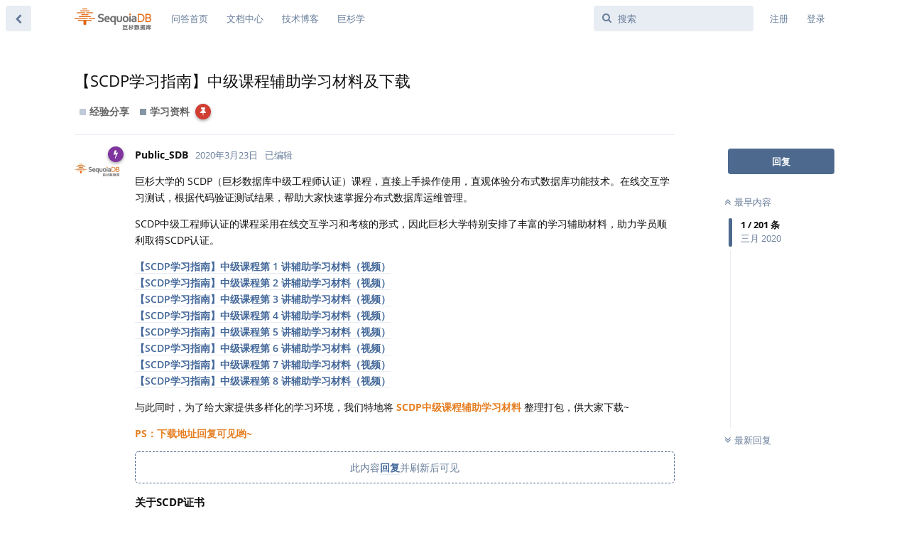

--- FILE ---
content_type: text/html; charset=UTF-8
request_url: https://idea.sequoiadb.com/cn/d/1137?id=1137&page=1
body_size: 10524
content:
<!doctype html>
<html dir="ltr" lang="zh">
  <head>
    <meta charset="utf-8">
    <title>【SCDP学习指南】中级课程辅助学习材料及下载 - 巨杉问答</title>
    <meta name="description" content="巨杉大学的 SCDP（巨杉数据库中级工程师认证）课程，直接上手操作使用，直观体验分布式数据库功能技术。在线交互学习测试，根据代码验证测试结果，帮助大家快速掌握分布式数据库运维管理。SCDP中级工程师认证的课程采用在线交互学习和考...">
    <meta name="viewport" content="width=device-width, initial-scale=1, maximum-scale=1, minimum-scale=1">
    <meta name="theme-color" content="#4D698E">
    
          <link rel="stylesheet" href="https://idea.sequoiadb.com/cn/assets/forum-cc5d726c.css">
    
          <link href="https://idea.sequoiadb.com/cn/assets/favicon-q5pqu8sd.ico" rel="shortcut icon">
    
    <link rel="stylesheet" href="/cn/thirdparty/css/fonts.css">
    <!--Meta代码-->
  </head>

  <body>
    <div id="app" class="App">

  <div id="app-navigation" class="App-navigation"></div>

  <div id="drawer" class="App-drawer">

    <header id="header" class="App-header">
      <div id="header-navigation" class="Header-navigation"></div>
      <div class="container">
        <h1 class="Header-title">
          <a href="http://www.sequoiadb.com/cn">
                                      <img src="https://idea.sequoiadb.com/cn/assets/logo-qxvxbwn8.png" alt="巨杉问答" class="Header-logo">
                      </a>
        </h1>
        <div id="header-primary" class="Header-primary"></div>
        <div id="header-secondary" class="Header-secondary"></div>
      </div>
    </header>

  </div>

  <main class="App-content">
    <div id="content"></div>

    <div id="flarum-loading" style="display: none">
    正在载入
    </div>

        <noscript>
        <div class="Alert">
        <div class="container">
            使用更先进的浏览器访问效果更佳。
        </div>
        </div>

        <div class="container">
    <h2>【SCDP学习指南】中级课程辅助学习材料及下载</h2>

    <div>
                    <div>
                                <h3>Public_SDB</h3>
                <div class="Post-body">
                    <p>巨杉大学的 SCDP（巨杉数据库中级工程师认证）课程，直接上手操作使用，直观体验分布式数据库功能技术。在线交互学习测试，根据代码验证测试结果，帮助大家快速掌握分布式数据库运维管理。</p>

<p>SCDP中级工程师认证的课程采用在线交互学习和考核的形式，因此巨杉大学特别安排了丰富的学习辅助材料，助力学员顺利取得SCDP认证。</p>

<p><a href="http://idea.sequoiadb.com/cn/d/1126" target="_blank" rel="nofollow noreferrer">【SCDP学习指南】中级课程第 1 讲辅助学习材料（视频）</a><br>
<a href="http://idea.sequoiadb.com/cn/d/1127" target="_blank" rel="nofollow noreferrer">【SCDP学习指南】中级课程第 2 讲辅助学习材料（视频）</a><br>
<a href="http://idea.sequoiadb.com/cn/d/1130" target="_blank" rel="nofollow noreferrer">【SCDP学习指南】中级课程第 3 讲辅助学习材料（视频）</a><br>
<a href="http://idea.sequoiadb.com/cn/d/1134" target="_blank" rel="nofollow noreferrer">【SCDP学习指南】中级课程第 4 讲辅助学习材料（视频）</a><br>
<a href="http://idea.sequoiadb.com/cn/d/1135" target="_blank" rel="nofollow noreferrer">【SCDP学习指南】中级课程第 5 讲辅助学习材料（视频）</a><br>
<a href="http://idea.sequoiadb.com/cn/d/1136" target="_blank" rel="nofollow noreferrer">【SCDP学习指南】中级课程第 6 讲辅助学习材料（视频）</a><br>
<a href="http://idea.sequoiadb.com/cn/d/1166" target="_blank" rel="nofollow noreferrer">【SCDP学习指南】中级课程第 7 讲辅助学习材料（视频）</a><br>
<a href="http://idea.sequoiadb.com/cn/d/1168" target="_blank" rel="nofollow noreferrer">【SCDP学习指南】中级课程第 8 讲辅助学习材料（视频）</a></p>

<p>与此同时，为了给大家提供多样化的学习环境，我们特地将 <strong><span style="color: #e67e22;">SCDP中级课程辅助学习材料</span></strong> 整理打包，供大家下载~</p> 

<p><span style="color: #e67e22;"><strong>PS：下载地址回复可见哟~</strong></span></p>

<p><div class="reply2see"><div class="reply2see_alert">此内容<a class="reply2see_reply">回复</a>并刷新后可见</div></div></p>


<p><strong><span style="font-size: 15px;">关于SCDP证书</span></strong><br>
由巨杉大学推出的 SCDP(SequoiaDB Certified Database Professional) 认证，是对学习和使用 SequoiaDB 巨杉数据库的 DBA 及开发者的能力进行的测试和评定。内容涵盖快速入门、集群管理、实例管理、应用开发和高级运维管理等方面。</p>

<p><strong><span style="font-size: 15px;">关于SCDP证书的获取形式</span></strong><br>
SCDP 课程分为八个章节，每个章节全部完成约需要 2 小时，分为【学习实验】与【考试挑战】两个阶段。<br>
【学习实验】：在模拟系统环境内进行，采用命令行方式对 SequoiaDB 进行操作。<br>
学员将根据环境左侧指引说明，输入指令进行操作。每完成一步操作，即可点击下一步继续学习，直到本章节课程完毕。<br>
【考试挑战】：针对课程学习过程中一些关键技术知识点，要求用户针对挑战目标进行独立思考，然后输入对应指令。指令经过检测被判定为正确后，即通过考试。<br>
学员完成全部八个章节的考试挑战后，即可获取 SCDP 证书。</p>
                </div>
            </div>

            <hr>
                    <div>
                                <h3>偏偏喜欢-点</h3>
                <div class="Post-body">
                    <p><a href="https://idea.sequoiadb.com/cn/d/1137/1" class="PostMention" data-id="4278">Public_SDB</a></p> 
                </div>
            </div>

            <hr>
                    <div>
                                <h3>sdbfangj</h3>
                <div class="Post-body">
                    <p>谢谢</p>
                </div>
            </div>

            <hr>
                    <div>
                                <h3>g2931666167</h3>
                <div class="Post-body">
                    <p><img alt=":thumbsup:" class="emoji" draggable="false" src="//cdn.jsdelivr.net/emojione/assets/png/1f44d.png"></p>
                </div>
            </div>

            <hr>
                    <div>
                                <h3>火柴高塔</h3>
                <div class="Post-body">
                    <p>来啦来啦</p>
                </div>
            </div>

            <hr>
                    <div>
                                <h3>cao_qf</h3>
                <div class="Post-body">
                    <p>认真学习，争取一次通过<img alt=":fist:" class="emoji" draggable="false" src="//cdn.jsdelivr.net/emojione/assets/png/270a.png"></p>
                </div>
            </div>

            <hr>
                    <div>
                                <h3>Hugo</h3>
                <div class="Post-body">
                    <p>好好学习</p>
                </div>
            </div>

            <hr>
                    <div>
                                <h3>mailcc12</h3>
                <div class="Post-body">
                    <p>好好学习</p>
                </div>
            </div>

            <hr>
                    <div>
                                <h3>吴胖er</h3>
                <div class="Post-body">
                    <p>666</p>
                </div>
            </div>

            <hr>
                    <div>
                                <h3>Mengling2012</h3>
                <div class="Post-body">
                    <p>good good study,day day up.</p>
                </div>
            </div>

            <hr>
                    <div>
                                <h3>sty</h3>
                <div class="Post-body">
                    <p>不错</p>
                </div>
            </div>

            <hr>
                    <div>
                                <h3>gudujianxuehu</h3>
                <div class="Post-body">
                    <p>是不是比SCDA更牛一点呢</p>
                </div>
            </div>

            <hr>
                    <div>
                                <h3>xiongyl</h3>
                <div class="Post-body">
                    <p>学习</p>
                </div>
            </div>

            <hr>
                    <div>
                                <h3>Sean_wang</h3>
                <div class="Post-body">
                    <p>1</p>
                </div>
            </div>

            <hr>
                    <div>
                                <h3>杜诚文</h3>
                <div class="Post-body">
                    <p>好好学习，天天向上。</p>
                </div>
            </div>

            <hr>
                    <div>
                                <h3>tonytang</h3>
                <div class="Post-body">
                    <p>看看资料先</p>
                </div>
            </div>

            <hr>
                    <div>
                                <h3>xwmyt</h3>
                <div class="Post-body">
                    <p>好好学习，天天向上。</p>


                </div>
            </div>

            <hr>
                    <div>
                                <h3>yangshangde</h3>
                <div class="Post-body">
                    <p><img alt=":smile:" class="emoji" draggable="false" src="//cdn.jsdelivr.net/emojione/assets/png/1f604.png"></p>
                </div>
            </div>

            <hr>
                    <div>
                                <h3>朱舜杰</h3>
                <div class="Post-body">
                    <p>好好学习</p>
                </div>
            </div>

            <hr>
                    <div>
                                <h3>tank</h3>
                <div class="Post-body">
                    <p>芝麻开门~</p>
                </div>
            </div>

            <hr>
            </div>

    
            <a href="https://idea.sequoiadb.com/cn/d/1137?id=1137&amp;page=2">下一页 &raquo;</a>
    </div>

    </noscript>
    

    <div class="App-composer">
      <div class="container">
        <div id="composer"></div>
      </div>
    </div>
  </main>

</div>


    <div id="modal"></div>
    <div id="alerts"></div>

          <script>
        document.getElementById('flarum-loading').style.display = 'block';
      </script>

              <script src="https://idea.sequoiadb.com/cn/assets/forum-d16e665a.js"></script>
              <script src="https://idea.sequoiadb.com/cn/assets/forum-zh-436d8158.js"></script>
      
      <script type="text/javascript" src="https://idea.sequoiadb.com/cn/thirdparty/sa/sa.js"></script>
      <script>
        document.getElementById('flarum-loading').style.display = 'none';
                try {
                  var app = System.get('flarum/app').default;
          var modules = ["locale","wiwatSrt\/bestAnswer\/main","sijad\/details\/main","clarkwinkelmann\/emojionearea\/main","sijad\/links\/main","sijad\/pages\/main","wiseclock\/flarum-ext-reply2see\/main","sequoiadb\/auth\/wechat\/main","flagrow\/analytics\/main","flarum\/approval\/main","noriods\/auto-more\/main","michaelbelgium\/flarum-discussion-views\/main","flarum\/emoji\/main","flagrow\/split\/main","flagrow\/upload\/main","flarum\/flags\/main","flarum\/lock\/main","ganuonglachanh\/mdeditor\/main","DogSports\/PipeTables\/main","SequoiaDB\/members\/main","flarum\/mentions\/main","SequoiaDB\/post\/main","Reflar\/gamification\/main","flarum\/sticky\/main","flarum\/subscriptions\/main","flarum\/suspend\/main","flarum\/tags\/main","SequoiaDB\/Weibo\/main","SequoiaDB\/Jspackage\/main","SequoiaDB\/Record\/main","SequoiaDB\/User\/main"];

          for (var i in modules) {
            var module = System.get(modules[i]);
            if (module.default) module.default(app);
          }

          app.boot({"resources":[{"type":"forums","id":"1","attributes":{"title":"\u5de8\u6749\u95ee\u7b54","description":"\u5de8\u6749\u95ee\u7b54\u662f\u5de8\u6749\u6280\u672f\u793e\u533a\u4e0b\u5c5e\u7684\u7528\u6237\u5728\u7ebf\u4ea4\u6d41\u5e73\u53f0\uff0c\u76ee\u7684\u662f\u52a0\u5f3aSequoiaDB\u4f7f\u7528\u8005\u4e4b\u95f4\u7684\u5b66\u4e60\u4e0e\u4ea4\u6d41\u3002\u5728\u8fd9\u91cc\uff0c\u60a8\u53ef\u4ee5\u81ea\u7531\u53d1\u8868\u6280\u672f\u89c2\u70b9\uff0c\u63d0\u51fa\u3001\u89e3\u7b54\u95ee\u9898\uff0c\u5206\u4eab\u4f7f\u7528\u7ecf\u9a8c\u548c\u6280\u672f\u535a\u5ba2\uff0c\u5b66\u4e60SCDA\u8bc1\u4e66\u8bfe\u7a0b\uff0c\u83b7\u53d6\u6700\u65b0\u524d\u6cbf\u8d8b\u52bf\uff0c\u53c2\u4e0eSequoiaDB\u7684\u65b0\u7248\u672c\u529f\u80fd\u89c4\u5212\u7b49\u3002","cdnUrl":null,"meta":"<!--Meta\u4ee3\u7801-->","showLanguageSelector":true,"baseUrl":"https:\/\/idea.sequoiadb.com\/cn","basePath":"\/cn","debug":false,"apiUrl":"https:\/\/idea.sequoiadb.com\/cn\/api","welcomeTitle":"\u6b22\u8fce\u52a0\u5165 SequoiaDB \u5de8\u6749\u95ee\u7b54\uff01","welcomeMessage":"<div style=\"text-align:left;\">\n\u5de8\u6749\u95ee\u7b54\u662f\u5de8\u6749\u6280\u672f\u793e\u533a\u4e0b\u5c5e\u7684\u7528\u6237\u5728\u7ebf\u4ea4\u6d41\u5e73\u53f0\uff0c\u76ee\u7684\u662f\u52a0\u5f3a SequoiaDB \u4f7f\u7528\u8005\u4e4b\u95f4\u7684\u5b66\u4e60\u4e0e\u4ea4\u6d41\u3002\u5728\u8fd9\u91cc\uff0c\u60a8\u53ef\u4ee5\u81ea\u7531\u53d1\u8868\u6280\u672f\u89c2\u70b9\uff0c\u63d0\u51fa\u3001\u89e3\u7b54\u95ee\u9898\uff0c\u5206\u4eab\u4f7f\u7528\u7ecf\u9a8c\u548c\u6280\u672f\u535a\u5ba2\uff0c\u5b66\u4e60 SCDA \u8bc1\u4e66\u8bfe\u7a0b\uff0c\u83b7\u53d6\u6700\u65b0\u524d\u6cbf\u8d8b\u52bf\uff0c\u53c2\u4e0e SequoiaDB \u7684\u65b0\u7248\u672c\u529f\u80fd\u89c4\u5212\u7b49\u3002\n<\/div>","themePrimaryColor":"#4D698E","themeSecondaryColor":"#4D698E","logoUrl":"https:\/\/idea.sequoiadb.com\/cn\/assets\/logo-qxvxbwn8.png","faviconUrl":"https:\/\/idea.sequoiadb.com\/cn\/assets\/favicon-q5pqu8sd.ico","headerHtml":null,"allowSignUp":true,"defaultRoute":"\/all","canViewDiscussions":true,"canStartDiscussion":false,"canViewUserList":false,"canUpload":false,"canDownload":false,"canViewFlags":false,"guidelinesUrl":null,"editorSymbols":null,"IconName":null,"PointsPlaceholder":null,"DefaultLocale":"zh","VoteColor":null,"CustomRankingImages":"0","TopImage1":null,"TopImage2":null,"TopImage3":null,"ranksAmt":"20","minPrimaryTags":"1","maxPrimaryTags":"1","minSecondaryTags":"0","maxSecondaryTags":"10"},"relationships":{"groups":{"data":[{"type":"groups","id":"1"},{"type":"groups","id":"2"},{"type":"groups","id":"3"},{"type":"groups","id":"4"}]},"links":{"data":[{"type":"links","id":"1"},{"type":"links","id":"2"},{"type":"links","id":"3"},{"type":"links","id":"4"}]},"ranks":{"data":[]},"tags":{"data":[{"type":"tags","id":"1"},{"type":"tags","id":"2"},{"type":"tags","id":"5"},{"type":"tags","id":"6"},{"type":"tags","id":"7"},{"type":"tags","id":"8"},{"type":"tags","id":"9"},{"type":"tags","id":"10"},{"type":"tags","id":"11"},{"type":"tags","id":"12"}]}}},{"type":"groups","id":"1","attributes":{"nameSingular":"\u521b\u5efa\u8005","namePlural":"\u521b\u5efa\u7ec4","color":"#B72A2A","icon":"wrench"}},{"type":"groups","id":"2","attributes":{"nameSingular":"\u6e38\u5ba2","namePlural":"\u6e38\u5ba2\u7ec4","color":null,"icon":null}},{"type":"groups","id":"3","attributes":{"nameSingular":"\u7528\u6237","namePlural":"\u7528\u6237\u7ec4","color":null,"icon":null}},{"type":"groups","id":"4","attributes":{"nameSingular":"\u7ba1\u7406\u5458","namePlural":"\u7ba1\u7406\u7ec4","color":"#80349E","icon":"bolt"}},{"type":"links","id":"1","attributes":{"id":1,"title":"\u95ee\u7b54\u9996\u9875","url":"http:\/\/idea.sequoiadb.com\/cn\/","position":0,"isInternal":false,"isNewtab":false}},{"type":"links","id":"2","attributes":{"id":2,"title":"\u6587\u6863\u4e2d\u5fc3","url":"http:\/\/doc.sequoiadb.com\/cn\/","position":1,"isInternal":false,"isNewtab":false}},{"type":"links","id":"3","attributes":{"id":3,"title":"\u5de8\u6749\u5b66","url":"http:\/\/www.sequoiadb.com\/cn\/university","position":null,"isInternal":false,"isNewtab":false}},{"type":"links","id":"4","attributes":{"id":4,"title":"\u6280\u672f\u535a\u5ba2","url":"http:\/\/blog.sequoiadb.com\/cn\/","position":null,"isInternal":false,"isNewtab":false}},{"type":"tags","id":"1","attributes":{"name":"\u95ee\u7b54","description":"","slug":"qa","color":"#3896FF","backgroundUrl":null,"backgroundMode":null,"iconUrl":null,"discussionsCount":1183,"position":0,"defaultSort":null,"isChild":false,"isHidden":false,"lastTime":"2025-01-16T09:42:21+00:00","canStartDiscussion":false,"canAddToDiscussion":false},"relationships":{"lastDiscussion":{"data":{"type":"discussions","id":"2077"}}}},{"type":"tags","id":"2","attributes":{"name":"\u7ecf\u9a8c\u5206\u4eab","description":"","slug":"share","color":"#C1CBD7","backgroundUrl":null,"backgroundMode":null,"iconUrl":null,"discussionsCount":4830,"position":1,"defaultSort":null,"isChild":false,"isHidden":false,"lastTime":"2024-10-14T06:43:55+00:00","canStartDiscussion":false,"canAddToDiscussion":false},"relationships":{"lastDiscussion":{"data":{"type":"discussions","id":"1137"}}}},{"type":"tags","id":"5","attributes":{"name":"\u7cfb\u7edf\u67b6\u6784","description":"","slug":"architecture","color":"#A0CFE5","backgroundUrl":null,"backgroundMode":null,"iconUrl":null,"discussionsCount":294,"position":null,"defaultSort":null,"isChild":false,"isHidden":false,"lastTime":"2023-09-21T09:37:12+00:00","canStartDiscussion":false,"canAddToDiscussion":false},"relationships":{"lastDiscussion":{"data":{"type":"discussions","id":"7670"}}}},{"type":"tags","id":"6","attributes":{"name":"\u8fc1\u79fb\u540c\u6b65","description":"","slug":"migration","color":"#A0A2E5","backgroundUrl":null,"backgroundMode":null,"iconUrl":null,"discussionsCount":29,"position":null,"defaultSort":null,"isChild":false,"isHidden":false,"lastTime":"2024-07-06T03:38:34+00:00","canStartDiscussion":false,"canAddToDiscussion":false},"relationships":{"lastDiscussion":{"data":{"type":"discussions","id":"7676"}}}},{"type":"tags","id":"7","attributes":{"name":"\u9a71\u52a8","description":"","slug":"driver","color":"#A0E5CF","backgroundUrl":null,"backgroundMode":null,"iconUrl":null,"discussionsCount":73,"position":null,"defaultSort":null,"isChild":false,"isHidden":false,"lastTime":"2023-06-14T07:25:33+00:00","canStartDiscussion":false,"canAddToDiscussion":false},"relationships":{"lastDiscussion":{"data":{"type":"discussions","id":"3004"}}}},{"type":"tags","id":"8","attributes":{"name":"SQL\u5b9e\u4f8b","description":"","slug":"sql","color":"#E5D4A0","backgroundUrl":null,"backgroundMode":null,"iconUrl":null,"discussionsCount":156,"position":null,"defaultSort":null,"isChild":false,"isHidden":false,"lastTime":"2024-08-19T03:56:51+00:00","canStartDiscussion":false,"canAddToDiscussion":false},"relationships":{"lastDiscussion":{"data":{"type":"discussions","id":"7680"}}}},{"type":"tags","id":"9","attributes":{"name":"\u4f18\u5316\u5efa\u8bae","description":"","slug":"optimization","color":"#D5E5A0","backgroundUrl":null,"backgroundMode":null,"iconUrl":null,"discussionsCount":17,"position":null,"defaultSort":null,"isChild":false,"isHidden":false,"lastTime":"2023-05-13T08:03:34+00:00","canStartDiscussion":false,"canAddToDiscussion":false},"relationships":{"lastDiscussion":{"data":{"type":"discussions","id":"2123"}}}},{"type":"tags","id":"10","attributes":{"name":"\u9519\u8bef\u89e3\u6790","description":"","slug":"errorcode","color":"#DAD1D2","backgroundUrl":null,"backgroundMode":null,"iconUrl":null,"discussionsCount":207,"position":null,"defaultSort":null,"isChild":false,"isHidden":false,"lastTime":"2024-12-16T06:17:55+00:00","canStartDiscussion":false,"canAddToDiscussion":false},"relationships":{"lastDiscussion":{"data":{"type":"discussions","id":"7683"}}}},{"type":"tags","id":"11","attributes":{"name":"\u5b66\u4e60\u8d44\u6599","description":"","slug":"university","color":"#8696A6","backgroundUrl":null,"backgroundMode":null,"iconUrl":null,"discussionsCount":122,"position":null,"defaultSort":null,"isChild":false,"isHidden":false,"lastTime":"2024-10-14T06:43:55+00:00","canStartDiscussion":false,"canAddToDiscussion":false},"relationships":{"lastDiscussion":{"data":{"type":"discussions","id":"1137"}}}},{"type":"tags","id":"12","attributes":{"name":"\u8fd0\u7ef4\u7ba1\u7406","description":"","slug":"om","color":"#A0B6E5","backgroundUrl":null,"backgroundMode":null,"iconUrl":null,"discussionsCount":251,"position":null,"defaultSort":null,"isChild":false,"isHidden":false,"lastTime":"2024-12-02T07:30:54+00:00","canStartDiscussion":false,"canAddToDiscussion":false},"relationships":{"lastDiscussion":{"data":{"type":"discussions","id":"7682"}}}},{"type":"discussions","id":"2077","attributes":{"title":"\u8bf7\u95ee\u53ef\u4ee5\u66ff\u6362MongDB\u4e48","slug":"mongdb","commentsCount":9,"participantsCount":8,"startTime":"2023-02-13T05:36:39+00:00","lastTime":"2025-02-20T05:45:00+00:00","lastPostNumber":9,"canReply":false,"canRename":false,"canDelete":false,"canHide":false,"isApproved":true,"canSelectBestAnswer":false,"startUserId":12250,"views":4498,"canReset":false,"canSplit":false,"isLocked":false,"canLock":false,"votes":0,"canVote":false,"canSeeVotes":false,"isSticky":false,"canSticky":false,"canTag":false}},{"type":"discussions","id":"1137","attributes":{"title":"\u3010SCDP\u5b66\u4e60\u6307\u5357\u3011\u4e2d\u7ea7\u8bfe\u7a0b\u8f85\u52a9\u5b66\u4e60\u6750\u6599\u53ca\u4e0b\u8f7d","slug":"scdp","commentsCount":200,"participantsCount":196,"startTime":"2020-03-23T16:34:20+00:00","lastTime":"2024-10-31T12:48:04+00:00","lastPostNumber":202,"canReply":false,"canRename":false,"canDelete":false,"canHide":false,"isApproved":true,"canSelectBestAnswer":false,"startUserId":1217,"views":239698,"canReset":false,"canSplit":false,"isLocked":false,"canLock":false,"votes":5,"canVote":false,"canSeeVotes":false,"isSticky":true,"canSticky":false,"canTag":false}},{"type":"discussions","id":"7670","attributes":{"title":"Docker\u90e8\u7f72\uff0c\u65e0\u6cd5\u6302\u8f7d\u6570\u636e\u5377","slug":"docker","commentsCount":0,"participantsCount":1,"startTime":"2023-09-21T09:37:12+00:00","lastTime":"2023-09-21T09:37:12+00:00","lastPostNumber":1,"canReply":false,"canRename":false,"canDelete":false,"canHide":false,"isApproved":false,"canSelectBestAnswer":false,"startUserId":13150,"views":2,"canReset":false,"canSplit":false,"isLocked":false,"canLock":false,"votes":0,"canVote":false,"canSeeVotes":false,"isSticky":false,"canSticky":false,"canTag":false}},{"type":"discussions","id":"7676","attributes":{"title":"\u542c\u8bf4\u53ef\u4ee5\u5e73\u66ffMongoDB,\u6709\u6559\u7a0b\u5417?","slug":"mongodb","commentsCount":0,"participantsCount":1,"startTime":"2024-07-06T03:38:34+00:00","lastTime":"2024-07-06T03:38:34+00:00","lastPostNumber":1,"canReply":false,"canRename":false,"canDelete":false,"canHide":false,"isApproved":false,"canSelectBestAnswer":false,"startUserId":13266,"views":1,"canReset":false,"canSplit":false,"isLocked":false,"canLock":false,"votes":0,"canVote":false,"canSeeVotes":false,"isSticky":false,"canSticky":false,"canTag":false}},{"type":"discussions","id":"3004","attributes":{"title":"\u517c\u5bb9mongodb\u7684api","slug":"mongodb-api","commentsCount":0,"participantsCount":1,"startTime":"2023-06-14T07:25:33+00:00","lastTime":"2023-06-14T07:25:33+00:00","lastPostNumber":1,"canReply":false,"canRename":false,"canDelete":false,"canHide":false,"isApproved":false,"canSelectBestAnswer":false,"startUserId":13011,"views":1,"canReset":false,"canSplit":false,"isLocked":false,"canLock":false,"votes":0,"canVote":false,"canSeeVotes":false,"isSticky":false,"canSticky":false,"canTag":false}},{"type":"discussions","id":"7680","attributes":{"title":"\u4f7f\u7528sql\u67e5\u8be2\u600e\u4e48\u67e5\u8be2\u5bf9\u8c61.\u5c5e\u6027","slug":"sql","commentsCount":0,"participantsCount":1,"startTime":"2024-08-19T03:56:51+00:00","lastTime":"2024-08-19T03:56:51+00:00","lastPostNumber":1,"canReply":false,"canRename":false,"canDelete":false,"canHide":false,"isApproved":false,"canSelectBestAnswer":false,"startUserId":13283,"views":2,"canReset":false,"canSplit":false,"isLocked":false,"canLock":false,"votes":0,"canVote":false,"canSeeVotes":false,"isSticky":false,"canSticky":false,"canTag":false}},{"type":"discussions","id":"2123","attributes":{"title":"\u65b0\u767e\u80dc\u516c\u53f8\u6e38\u620f\u7f51\u7ad9-\u624b\u673a\u7248APP\u4e0b\u8f7dwww.xbs3706.com","slug":"app-www-xbs3706-com","commentsCount":0,"participantsCount":1,"startTime":"2023-05-13T08:03:34+00:00","lastTime":"2023-05-13T08:03:34+00:00","lastPostNumber":1,"canReply":false,"canRename":false,"canDelete":false,"canHide":false,"isApproved":false,"canSelectBestAnswer":false,"startUserId":12500,"views":1,"canReset":false,"canSplit":false,"isLocked":false,"canLock":false,"votes":0,"canVote":false,"canSeeVotes":false,"isSticky":false,"canSticky":false,"canTag":false}},{"type":"discussions","id":"7683","attributes":{"title":"\u90e8\u7f72\u96c6\u7fa4\uff0c \u521b\u5efa\u7f16\u76ee\u8282\u70b9\u65f6\u63d0\u793a\uff1aGroup does not exist","slug":"group-does-not-exist","commentsCount":0,"participantsCount":1,"startTime":"2024-12-16T06:17:55+00:00","lastTime":"2024-12-16T06:17:55+00:00","lastPostNumber":1,"canReply":false,"canRename":false,"canDelete":false,"canHide":false,"isApproved":false,"canSelectBestAnswer":false,"startUserId":13363,"views":1,"canReset":false,"canSplit":false,"isLocked":false,"canLock":false,"votes":0,"canVote":false,"canSeeVotes":false,"isSticky":false,"canSticky":false,"canTag":false}},{"type":"discussions","id":"7682","attributes":{"title":"\u793e\u533a\u7248\u662f\u5426\u8fd8\u53ef\u7528\uff0c\u600e\u4e48\u4e0b\u8f7d\uff1f\u8c22\u8c22\u3002","slug":"-","commentsCount":0,"participantsCount":1,"startTime":"2024-12-02T07:30:54+00:00","lastTime":"2024-12-02T07:30:54+00:00","lastPostNumber":1,"canReply":false,"canRename":false,"canDelete":false,"canHide":false,"isApproved":false,"canSelectBestAnswer":false,"startUserId":13325,"views":5,"canReset":false,"canSplit":false,"isLocked":false,"canLock":false,"votes":0,"canVote":false,"canSeeVotes":false,"isSticky":false,"canSticky":false,"canTag":false}}],"session":{"userId":0,"csrfToken":"Q1wKq5thMcAhJdcBuu2jTfBEEpSf6zE6tFnB9Ti3"},"document":{"data":{"type":"discussions","id":"1137","attributes":{"title":"\u3010SCDP\u5b66\u4e60\u6307\u5357\u3011\u4e2d\u7ea7\u8bfe\u7a0b\u8f85\u52a9\u5b66\u4e60\u6750\u6599\u53ca\u4e0b\u8f7d","slug":"scdp","commentsCount":200,"participantsCount":196,"startTime":"2020-03-23T16:34:20+00:00","lastTime":"2024-10-31T12:48:04+00:00","lastPostNumber":202,"canReply":false,"canRename":false,"canDelete":false,"canHide":false,"isApproved":true,"canSelectBestAnswer":false,"startUserId":1217,"views":239698,"canReset":false,"canSplit":false,"isLocked":false,"canLock":false,"votes":5,"canVote":false,"canSeeVotes":false,"isSticky":true,"canSticky":false,"canTag":false},"relationships":{"posts":{"data":[{"type":"posts","id":"4278"},{"type":"posts","id":"4279"},{"type":"posts","id":"4291"},{"type":"posts","id":"4292"},{"type":"posts","id":"4298"},{"type":"posts","id":"4301"},{"type":"posts","id":"4302"},{"type":"posts","id":"4305"},{"type":"posts","id":"4307"},{"type":"posts","id":"4322"},{"type":"posts","id":"4330"},{"type":"posts","id":"4338"},{"type":"posts","id":"4365"},{"type":"posts","id":"4368"},{"type":"posts","id":"4374"},{"type":"posts","id":"4391"},{"type":"posts","id":"4401"},{"type":"posts","id":"4406"},{"type":"posts","id":"4422"},{"type":"posts","id":"4423"},{"type":"posts","id":"4428"},{"type":"posts","id":"4431"},{"type":"posts","id":"4433"},{"type":"posts","id":"4443"},{"type":"posts","id":"4444"},{"type":"posts","id":"4445"},{"type":"posts","id":"4457"},{"type":"posts","id":"4477"},{"type":"posts","id":"4492"},{"type":"posts","id":"4499"},{"type":"posts","id":"4500"},{"type":"posts","id":"4506"},{"type":"posts","id":"4522"},{"type":"posts","id":"4527"},{"type":"posts","id":"4528"},{"type":"posts","id":"4531"},{"type":"posts","id":"4537"},{"type":"posts","id":"4538"},{"type":"posts","id":"4539"},{"type":"posts","id":"4543"},{"type":"posts","id":"4545"},{"type":"posts","id":"4546"},{"type":"posts","id":"4549"},{"type":"posts","id":"4577"},{"type":"posts","id":"4587"},{"type":"posts","id":"4601"},{"type":"posts","id":"4605"},{"type":"posts","id":"4614"},{"type":"posts","id":"4644"},{"type":"posts","id":"4645"},{"type":"posts","id":"4651"},{"type":"posts","id":"4655"},{"type":"posts","id":"4658"},{"type":"posts","id":"4660"},{"type":"posts","id":"4661"},{"type":"posts","id":"4685"},{"type":"posts","id":"4697"},{"type":"posts","id":"4703"},{"type":"posts","id":"4719"},{"type":"posts","id":"4722"},{"type":"posts","id":"4728"},{"type":"posts","id":"4732"},{"type":"posts","id":"4737"},{"type":"posts","id":"4758"},{"type":"posts","id":"4762"},{"type":"posts","id":"4770"},{"type":"posts","id":"4775"},{"type":"posts","id":"4777"},{"type":"posts","id":"4781"},{"type":"posts","id":"4811"},{"type":"posts","id":"4813"},{"type":"posts","id":"4820"},{"type":"posts","id":"4821"},{"type":"posts","id":"4822"},{"type":"posts","id":"4823"},{"type":"posts","id":"4827"},{"type":"posts","id":"4831"},{"type":"posts","id":"4848"},{"type":"posts","id":"4866"},{"type":"posts","id":"4898"},{"type":"posts","id":"4900"},{"type":"posts","id":"4952"},{"type":"posts","id":"4972"},{"type":"posts","id":"4973"},{"type":"posts","id":"5018"},{"type":"posts","id":"5032"},{"type":"posts","id":"5038"},{"type":"posts","id":"5041"},{"type":"posts","id":"5042"},{"type":"posts","id":"5057"},{"type":"posts","id":"5067"},{"type":"posts","id":"5068"},{"type":"posts","id":"5079"},{"type":"posts","id":"5093"},{"type":"posts","id":"5146"},{"type":"posts","id":"5217"},{"type":"posts","id":"5218"},{"type":"posts","id":"5230"},{"type":"posts","id":"5237"},{"type":"posts","id":"5260"},{"type":"posts","id":"5261"},{"type":"posts","id":"5332"},{"type":"posts","id":"5344"},{"type":"posts","id":"5348"},{"type":"posts","id":"5364"},{"type":"posts","id":"5368"},{"type":"posts","id":"5374"},{"type":"posts","id":"5388"},{"type":"posts","id":"5397"},{"type":"posts","id":"5409"},{"type":"posts","id":"5433"},{"type":"posts","id":"5583"},{"type":"posts","id":"5618"},{"type":"posts","id":"5623"},{"type":"posts","id":"5670"},{"type":"posts","id":"5690"},{"type":"posts","id":"5695"},{"type":"posts","id":"5698"},{"type":"posts","id":"5762"},{"type":"posts","id":"5763"},{"type":"posts","id":"5778"},{"type":"posts","id":"5800"},{"type":"posts","id":"5801"},{"type":"posts","id":"5803"},{"type":"posts","id":"5806"},{"type":"posts","id":"5846"},{"type":"posts","id":"5851"},{"type":"posts","id":"5865"},{"type":"posts","id":"5884"},{"type":"posts","id":"5903"},{"type":"posts","id":"5911"},{"type":"posts","id":"5939"},{"type":"posts","id":"5940"},{"type":"posts","id":"5967"},{"type":"posts","id":"5970"},{"type":"posts","id":"5990"},{"type":"posts","id":"5992"},{"type":"posts","id":"6006"},{"type":"posts","id":"6008"},{"type":"posts","id":"6019"},{"type":"posts","id":"6020"},{"type":"posts","id":"6065"},{"type":"posts","id":"6076"},{"type":"posts","id":"6077"},{"type":"posts","id":"6083"},{"type":"posts","id":"6091"},{"type":"posts","id":"6096"},{"type":"posts","id":"6099"},{"type":"posts","id":"6104"},{"type":"posts","id":"6110"},{"type":"posts","id":"6112"},{"type":"posts","id":"6116"},{"type":"posts","id":"6150"},{"type":"posts","id":"6152"},{"type":"posts","id":"6154"},{"type":"posts","id":"6159"},{"type":"posts","id":"6160"},{"type":"posts","id":"6161"},{"type":"posts","id":"6177"},{"type":"posts","id":"6181"},{"type":"posts","id":"6198"},{"type":"posts","id":"6206"},{"type":"posts","id":"6208"},{"type":"posts","id":"6226"},{"type":"posts","id":"6245"},{"type":"posts","id":"6289"},{"type":"posts","id":"6346"},{"type":"posts","id":"6354"},{"type":"posts","id":"6361"},{"type":"posts","id":"6363"},{"type":"posts","id":"6378"},{"type":"posts","id":"6379"},{"type":"posts","id":"6381"},{"type":"posts","id":"6413"},{"type":"posts","id":"6420"},{"type":"posts","id":"6436"},{"type":"posts","id":"6444"},{"type":"posts","id":"6452"},{"type":"posts","id":"6457"},{"type":"posts","id":"6469"},{"type":"posts","id":"6477"},{"type":"posts","id":"6478"},{"type":"posts","id":"6492"},{"type":"posts","id":"6560"},{"type":"posts","id":"6584"},{"type":"posts","id":"6586"},{"type":"posts","id":"6587"},{"type":"posts","id":"6743"},{"type":"posts","id":"6744"},{"type":"posts","id":"6749"},{"type":"posts","id":"6758"},{"type":"posts","id":"6769"},{"type":"posts","id":"11473"},{"type":"posts","id":"11479"},{"type":"posts","id":"11480"},{"type":"posts","id":"11510"},{"type":"posts","id":"11511"},{"type":"posts","id":"11514"},{"type":"posts","id":"11529"},{"type":"posts","id":"11549"},{"type":"posts","id":"11550"}]},"tags":{"data":[{"type":"tags","id":"2"},{"type":"tags","id":"11"}]}}},"included":[{"type":"posts","id":"4278","attributes":{"id":4278,"number":1,"time":"2020-03-23T16:34:20+00:00","contentType":"comment","contentHtml":"<p>\u5de8\u6749\u5927\u5b66\u7684 SCDP\uff08\u5de8\u6749\u6570\u636e\u5e93\u4e2d\u7ea7\u5de5\u7a0b\u5e08\u8ba4\u8bc1\uff09\u8bfe\u7a0b\uff0c\u76f4\u63a5\u4e0a\u624b\u64cd\u4f5c\u4f7f\u7528\uff0c\u76f4\u89c2\u4f53\u9a8c\u5206\u5e03\u5f0f\u6570\u636e\u5e93\u529f\u80fd\u6280\u672f\u3002\u5728\u7ebf\u4ea4\u4e92\u5b66\u4e60\u6d4b\u8bd5\uff0c\u6839\u636e\u4ee3\u7801\u9a8c\u8bc1\u6d4b\u8bd5\u7ed3\u679c\uff0c\u5e2e\u52a9\u5927\u5bb6\u5feb\u901f\u638c\u63e1\u5206\u5e03\u5f0f\u6570\u636e\u5e93\u8fd0\u7ef4\u7ba1\u7406\u3002<\/p>\n\n<p>SCDP\u4e2d\u7ea7\u5de5\u7a0b\u5e08\u8ba4\u8bc1\u7684\u8bfe\u7a0b\u91c7\u7528\u5728\u7ebf\u4ea4\u4e92\u5b66\u4e60\u548c\u8003\u6838\u7684\u5f62\u5f0f\uff0c\u56e0\u6b64\u5de8\u6749\u5927\u5b66\u7279\u522b\u5b89\u6392\u4e86\u4e30\u5bcc\u7684\u5b66\u4e60\u8f85\u52a9\u6750\u6599\uff0c\u52a9\u529b\u5b66\u5458\u987a\u5229\u53d6\u5f97SCDP\u8ba4\u8bc1\u3002<\/p>\n\n<p><a href=\"http:\/\/idea.sequoiadb.com\/cn\/d\/1126\" target=\"_blank\" rel=\"nofollow noreferrer\">\u3010SCDP\u5b66\u4e60\u6307\u5357\u3011\u4e2d\u7ea7\u8bfe\u7a0b\u7b2c 1 \u8bb2\u8f85\u52a9\u5b66\u4e60\u6750\u6599\uff08\u89c6\u9891\uff09<\/a><br>\n<a href=\"http:\/\/idea.sequoiadb.com\/cn\/d\/1127\" target=\"_blank\" rel=\"nofollow noreferrer\">\u3010SCDP\u5b66\u4e60\u6307\u5357\u3011\u4e2d\u7ea7\u8bfe\u7a0b\u7b2c 2 \u8bb2\u8f85\u52a9\u5b66\u4e60\u6750\u6599\uff08\u89c6\u9891\uff09<\/a><br>\n<a href=\"http:\/\/idea.sequoiadb.com\/cn\/d\/1130\" target=\"_blank\" rel=\"nofollow noreferrer\">\u3010SCDP\u5b66\u4e60\u6307\u5357\u3011\u4e2d\u7ea7\u8bfe\u7a0b\u7b2c 3 \u8bb2\u8f85\u52a9\u5b66\u4e60\u6750\u6599\uff08\u89c6\u9891\uff09<\/a><br>\n<a href=\"http:\/\/idea.sequoiadb.com\/cn\/d\/1134\" target=\"_blank\" rel=\"nofollow noreferrer\">\u3010SCDP\u5b66\u4e60\u6307\u5357\u3011\u4e2d\u7ea7\u8bfe\u7a0b\u7b2c 4 \u8bb2\u8f85\u52a9\u5b66\u4e60\u6750\u6599\uff08\u89c6\u9891\uff09<\/a><br>\n<a href=\"http:\/\/idea.sequoiadb.com\/cn\/d\/1135\" target=\"_blank\" rel=\"nofollow noreferrer\">\u3010SCDP\u5b66\u4e60\u6307\u5357\u3011\u4e2d\u7ea7\u8bfe\u7a0b\u7b2c 5 \u8bb2\u8f85\u52a9\u5b66\u4e60\u6750\u6599\uff08\u89c6\u9891\uff09<\/a><br>\n<a href=\"http:\/\/idea.sequoiadb.com\/cn\/d\/1136\" target=\"_blank\" rel=\"nofollow noreferrer\">\u3010SCDP\u5b66\u4e60\u6307\u5357\u3011\u4e2d\u7ea7\u8bfe\u7a0b\u7b2c 6 \u8bb2\u8f85\u52a9\u5b66\u4e60\u6750\u6599\uff08\u89c6\u9891\uff09<\/a><br>\n<a href=\"http:\/\/idea.sequoiadb.com\/cn\/d\/1166\" target=\"_blank\" rel=\"nofollow noreferrer\">\u3010SCDP\u5b66\u4e60\u6307\u5357\u3011\u4e2d\u7ea7\u8bfe\u7a0b\u7b2c 7 \u8bb2\u8f85\u52a9\u5b66\u4e60\u6750\u6599\uff08\u89c6\u9891\uff09<\/a><br>\n<a href=\"http:\/\/idea.sequoiadb.com\/cn\/d\/1168\" target=\"_blank\" rel=\"nofollow noreferrer\">\u3010SCDP\u5b66\u4e60\u6307\u5357\u3011\u4e2d\u7ea7\u8bfe\u7a0b\u7b2c 8 \u8bb2\u8f85\u52a9\u5b66\u4e60\u6750\u6599\uff08\u89c6\u9891\uff09<\/a><\/p>\n\n<p>\u4e0e\u6b64\u540c\u65f6\uff0c\u4e3a\u4e86\u7ed9\u5927\u5bb6\u63d0\u4f9b\u591a\u6837\u5316\u7684\u5b66\u4e60\u73af\u5883\uff0c\u6211\u4eec\u7279\u5730\u5c06 <strong><span style=\"color: #e67e22;\">SCDP\u4e2d\u7ea7\u8bfe\u7a0b\u8f85\u52a9\u5b66\u4e60\u6750\u6599<\/span><\/strong> \u6574\u7406\u6253\u5305\uff0c\u4f9b\u5927\u5bb6\u4e0b\u8f7d~<\/p> \n\n<p><span style=\"color: #e67e22;\"><strong>PS\uff1a\u4e0b\u8f7d\u5730\u5740\u56de\u590d\u53ef\u89c1\u54df~<\/strong><\/span><\/p>\n\n<p><div class=\"reply2see\"><div class=\"reply2see_alert\">\u6b64\u5185\u5bb9<a class=\"reply2see_reply\">\u56de\u590d<\/a>\u5e76\u5237\u65b0\u540e\u53ef\u89c1<\/div><\/div><\/p>\n\n\n<p><strong><span style=\"font-size: 15px;\">\u5173\u4e8eSCDP\u8bc1\u4e66<\/span><\/strong><br>\n\u7531\u5de8\u6749\u5927\u5b66\u63a8\u51fa\u7684 SCDP(SequoiaDB Certified Database Professional) \u8ba4\u8bc1\uff0c\u662f\u5bf9\u5b66\u4e60\u548c\u4f7f\u7528 SequoiaDB \u5de8\u6749\u6570\u636e\u5e93\u7684 DBA \u53ca\u5f00\u53d1\u8005\u7684\u80fd\u529b\u8fdb\u884c\u7684\u6d4b\u8bd5\u548c\u8bc4\u5b9a\u3002\u5185\u5bb9\u6db5\u76d6\u5feb\u901f\u5165\u95e8\u3001\u96c6\u7fa4\u7ba1\u7406\u3001\u5b9e\u4f8b\u7ba1\u7406\u3001\u5e94\u7528\u5f00\u53d1\u548c\u9ad8\u7ea7\u8fd0\u7ef4\u7ba1\u7406\u7b49\u65b9\u9762\u3002<\/p>\n\n<p><strong><span style=\"font-size: 15px;\">\u5173\u4e8eSCDP\u8bc1\u4e66\u7684\u83b7\u53d6\u5f62\u5f0f<\/span><\/strong><br>\nSCDP \u8bfe\u7a0b\u5206\u4e3a\u516b\u4e2a\u7ae0\u8282\uff0c\u6bcf\u4e2a\u7ae0\u8282\u5168\u90e8\u5b8c\u6210\u7ea6\u9700\u8981 2 \u5c0f\u65f6\uff0c\u5206\u4e3a\u3010\u5b66\u4e60\u5b9e\u9a8c\u3011\u4e0e\u3010\u8003\u8bd5\u6311\u6218\u3011\u4e24\u4e2a\u9636\u6bb5\u3002<br>\n\u3010\u5b66\u4e60\u5b9e\u9a8c\u3011\uff1a\u5728\u6a21\u62df\u7cfb\u7edf\u73af\u5883\u5185\u8fdb\u884c\uff0c\u91c7\u7528\u547d\u4ee4\u884c\u65b9\u5f0f\u5bf9 SequoiaDB \u8fdb\u884c\u64cd\u4f5c\u3002<br>\n\u5b66\u5458\u5c06\u6839\u636e\u73af\u5883\u5de6\u4fa7\u6307\u5f15\u8bf4\u660e\uff0c\u8f93\u5165\u6307\u4ee4\u8fdb\u884c\u64cd\u4f5c\u3002\u6bcf\u5b8c\u6210\u4e00\u6b65\u64cd\u4f5c\uff0c\u5373\u53ef\u70b9\u51fb\u4e0b\u4e00\u6b65\u7ee7\u7eed\u5b66\u4e60\uff0c\u76f4\u5230\u672c\u7ae0\u8282\u8bfe\u7a0b\u5b8c\u6bd5\u3002<br>\n\u3010\u8003\u8bd5\u6311\u6218\u3011\uff1a\u9488\u5bf9\u8bfe\u7a0b\u5b66\u4e60\u8fc7\u7a0b\u4e2d\u4e00\u4e9b\u5173\u952e\u6280\u672f\u77e5\u8bc6\u70b9\uff0c\u8981\u6c42\u7528\u6237\u9488\u5bf9\u6311\u6218\u76ee\u6807\u8fdb\u884c\u72ec\u7acb\u601d\u8003\uff0c\u7136\u540e\u8f93\u5165\u5bf9\u5e94\u6307\u4ee4\u3002\u6307\u4ee4\u7ecf\u8fc7\u68c0\u6d4b\u88ab\u5224\u5b9a\u4e3a\u6b63\u786e\u540e\uff0c\u5373\u901a\u8fc7\u8003\u8bd5\u3002<br>\n\u5b66\u5458\u5b8c\u6210\u5168\u90e8\u516b\u4e2a\u7ae0\u8282\u7684\u8003\u8bd5\u6311\u6218\u540e\uff0c\u5373\u53ef\u83b7\u53d6 SCDP \u8bc1\u4e66\u3002<\/p>","editTime":"2020-03-28T09:09:17+00:00","canEdit":false,"canDelete":false,"isApproved":true,"canApprove":false,"canFlag":false},"relationships":{"discussion":{"data":{"type":"discussions","id":"1137"}},"user":{"data":{"type":"users","id":"1217"}},"editUser":{"data":{"type":"users","id":"1217"}},"mentionedBy":{"data":[{"type":"posts","id":"5698"}]},"upvotes":{"data":[{"type":"users","id":"1998"},{"type":"users","id":"5040"}]},"downvotes":{"data":[]}}},{"type":"posts","id":"5698","attributes":{"id":5698,"number":119,"time":"2020-09-13T07:06:27+00:00","contentType":"comment","contentHtml":"<p><a href=\"https:\/\/idea.sequoiadb.com\/cn\/d\/1137\/1\" class=\"PostMention\" data-id=\"4278\">Public_SDB<\/a><\/p> ","isApproved":true},"relationships":{"user":{"data":{"type":"users","id":"3368"}},"discussion":{"data":{"type":"discussions","id":"1137"}}}},{"type":"posts","id":"4279","attributes":{"id":4279,"number":2,"time":"2020-03-23T16:35:06+00:00","contentType":"discussionStickied","content":{"sticky":true},"canEdit":false,"canDelete":false,"isApproved":true,"canApprove":false,"canFlag":false},"relationships":{"discussion":{"data":{"type":"discussions","id":"1137"}},"user":{"data":{"type":"users","id":"1217"}},"mentionedBy":{"data":[]},"upvotes":{"data":[]},"downvotes":{"data":[]}}},{"type":"posts","id":"4291","attributes":{"id":4291,"number":4,"time":"2020-03-24T11:58:24+00:00","contentType":"comment","contentHtml":"<p>\u8c22\u8c22<\/p>","canEdit":false,"canDelete":false,"isApproved":true,"canApprove":false,"canFlag":false},"relationships":{"discussion":{"data":{"type":"discussions","id":"1137"}},"user":{"data":{"type":"users","id":"1950"}},"mentionedBy":{"data":[]},"upvotes":{"data":[]},"downvotes":{"data":[]}}},{"type":"posts","id":"4292","attributes":{"id":4292,"number":5,"time":"2020-03-24T11:59:35+00:00","contentType":"comment","contentHtml":"<p><img alt=\":thumbsup:\" class=\"emoji\" draggable=\"false\" src=\"\/\/cdn.jsdelivr.net\/emojione\/assets\/png\/1f44d.png\"><\/p>","canEdit":false,"canDelete":false,"isApproved":true,"canApprove":false,"canFlag":false},"relationships":{"discussion":{"data":{"type":"discussions","id":"1137"}},"user":{"data":{"type":"users","id":"1516"}},"mentionedBy":{"data":[]},"upvotes":{"data":[]},"downvotes":{"data":[]}}},{"type":"posts","id":"4298","attributes":{"id":4298,"number":6,"time":"2020-03-24T12:16:51+00:00","contentType":"comment","contentHtml":"<p>\u6765\u5566\u6765\u5566<\/p>","canEdit":false,"canDelete":false,"isApproved":true,"canApprove":false,"canFlag":false},"relationships":{"discussion":{"data":{"type":"discussions","id":"1137"}},"user":{"data":{"type":"users","id":"1734"}},"mentionedBy":{"data":[]},"upvotes":{"data":[]},"downvotes":{"data":[]}}},{"type":"posts","id":"4301","attributes":{"id":4301,"number":7,"time":"2020-03-24T12:54:07+00:00","contentType":"comment","contentHtml":"<p>\u8ba4\u771f\u5b66\u4e60\uff0c\u4e89\u53d6\u4e00\u6b21\u901a\u8fc7<img alt=\":fist:\" class=\"emoji\" draggable=\"false\" src=\"\/\/cdn.jsdelivr.net\/emojione\/assets\/png\/270a.png\"><\/p>","canEdit":false,"canDelete":false,"isApproved":true,"canApprove":false,"canFlag":false},"relationships":{"discussion":{"data":{"type":"discussions","id":"1137"}},"user":{"data":{"type":"users","id":"1953"}},"mentionedBy":{"data":[]},"upvotes":{"data":[]},"downvotes":{"data":[]}}},{"type":"posts","id":"4302","attributes":{"id":4302,"number":8,"time":"2020-03-24T12:59:12+00:00","contentType":"comment","contentHtml":"<p>\u597d\u597d\u5b66\u4e60<\/p>","canEdit":false,"canDelete":false,"isApproved":true,"canApprove":false,"canFlag":false},"relationships":{"discussion":{"data":{"type":"discussions","id":"1137"}},"user":{"data":{"type":"users","id":"1666"}},"mentionedBy":{"data":[]},"upvotes":{"data":[]},"downvotes":{"data":[]}}},{"type":"posts","id":"4305","attributes":{"id":4305,"number":9,"time":"2020-03-24T15:13:46+00:00","contentType":"comment","contentHtml":"<p>\u597d\u597d\u5b66\u4e60<\/p>","canEdit":false,"canDelete":false,"isApproved":true,"canApprove":false,"canFlag":false},"relationships":{"discussion":{"data":{"type":"discussions","id":"1137"}},"user":{"data":{"type":"users","id":"1956"}},"mentionedBy":{"data":[]},"upvotes":{"data":[]},"downvotes":{"data":[]}}},{"type":"posts","id":"4307","attributes":{"id":4307,"number":10,"time":"2020-03-24T15:33:53+00:00","contentType":"comment","contentHtml":"<p>666<\/p>","canEdit":false,"canDelete":false,"isApproved":true,"canApprove":false,"canFlag":false},"relationships":{"discussion":{"data":{"type":"discussions","id":"1137"}},"user":{"data":{"type":"users","id":"1713"}},"mentionedBy":{"data":[]},"upvotes":{"data":[]},"downvotes":{"data":[]}}},{"type":"posts","id":"4322","attributes":{"id":4322,"number":11,"time":"2020-03-25T04:05:54+00:00","contentType":"comment","contentHtml":"<p>good good study,day day up.<\/p>","canEdit":false,"canDelete":false,"isApproved":true,"canApprove":false,"canFlag":false},"relationships":{"discussion":{"data":{"type":"discussions","id":"1137"}},"user":{"data":{"type":"users","id":"1648"}},"mentionedBy":{"data":[]},"upvotes":{"data":[]},"downvotes":{"data":[]}}},{"type":"posts","id":"4330","attributes":{"id":4330,"number":12,"time":"2020-03-25T08:33:13+00:00","contentType":"comment","contentHtml":"<p>\u4e0d\u9519<\/p>","canEdit":false,"canDelete":false,"isApproved":true,"canApprove":false,"canFlag":false},"relationships":{"discussion":{"data":{"type":"discussions","id":"1137"}},"user":{"data":{"type":"users","id":"1969"}},"mentionedBy":{"data":[]},"upvotes":{"data":[]},"downvotes":{"data":[]}}},{"type":"posts","id":"4338","attributes":{"id":4338,"number":13,"time":"2020-03-25T13:20:00+00:00","contentType":"comment","contentHtml":"<p>\u662f\u4e0d\u662f\u6bd4SCDA\u66f4\u725b\u4e00\u70b9\u5462<\/p>","canEdit":false,"canDelete":false,"isApproved":true,"canApprove":false,"canFlag":false},"relationships":{"discussion":{"data":{"type":"discussions","id":"1137"}},"user":{"data":{"type":"users","id":"1973"}},"mentionedBy":{"data":[]},"upvotes":{"data":[]},"downvotes":{"data":[]}}},{"type":"posts","id":"4365","attributes":{"id":4365,"number":14,"time":"2020-03-26T13:26:12+00:00","contentType":"comment","contentHtml":"<p>\u5b66\u4e60<\/p>","canEdit":false,"canDelete":false,"isApproved":true,"canApprove":false,"canFlag":false},"relationships":{"discussion":{"data":{"type":"discussions","id":"1137"}},"user":{"data":{"type":"users","id":"1649"}},"mentionedBy":{"data":[]},"upvotes":{"data":[]},"downvotes":{"data":[]}}},{"type":"posts","id":"4368","attributes":{"id":4368,"number":15,"time":"2020-03-26T16:43:14+00:00","contentType":"comment","contentHtml":"<p>1<\/p>","canEdit":false,"canDelete":false,"isApproved":true,"canApprove":false,"canFlag":false},"relationships":{"discussion":{"data":{"type":"discussions","id":"1137"}},"user":{"data":{"type":"users","id":"1690"}},"mentionedBy":{"data":[]},"upvotes":{"data":[]},"downvotes":{"data":[]}}},{"type":"posts","id":"4374","attributes":{"id":4374,"number":16,"time":"2020-03-27T04:23:20+00:00","contentType":"comment","contentHtml":"<p>\u597d\u597d\u5b66\u4e60\uff0c\u5929\u5929\u5411\u4e0a\u3002<\/p>","canEdit":false,"canDelete":false,"isApproved":true,"canApprove":false,"canFlag":false},"relationships":{"discussion":{"data":{"type":"discussions","id":"1137"}},"user":{"data":{"type":"users","id":"1999"}},"mentionedBy":{"data":[]},"upvotes":{"data":[]},"downvotes":{"data":[]}}},{"type":"posts","id":"4391","attributes":{"id":4391,"number":17,"time":"2020-03-27T12:49:31+00:00","contentType":"comment","contentHtml":"<p>\u770b\u770b\u8d44\u6599\u5148<\/p>","canEdit":false,"canDelete":false,"isApproved":true,"canApprove":false,"canFlag":false},"relationships":{"discussion":{"data":{"type":"discussions","id":"1137"}},"user":{"data":{"type":"users","id":"1404"}},"mentionedBy":{"data":[]},"upvotes":{"data":[]},"downvotes":{"data":[]}}},{"type":"posts","id":"4401","attributes":{"id":4401,"number":18,"time":"2020-03-27T14:37:35+00:00","contentType":"comment","contentHtml":"<p>\u597d\u597d\u5b66\u4e60\uff0c\u5929\u5929\u5411\u4e0a\u3002<\/p>\n\n","canEdit":false,"canDelete":false,"isApproved":true,"canApprove":false,"canFlag":false},"relationships":{"discussion":{"data":{"type":"discussions","id":"1137"}},"user":{"data":{"type":"users","id":"2010"}},"mentionedBy":{"data":[]},"upvotes":{"data":[]},"downvotes":{"data":[]}}},{"type":"posts","id":"4406","attributes":{"id":4406,"number":19,"time":"2020-03-28T02:03:36+00:00","contentType":"comment","contentHtml":"<p><img alt=\":smile:\" class=\"emoji\" draggable=\"false\" src=\"\/\/cdn.jsdelivr.net\/emojione\/assets\/png\/1f604.png\"><\/p>","canEdit":false,"canDelete":false,"isApproved":true,"canApprove":false,"canFlag":false},"relationships":{"discussion":{"data":{"type":"discussions","id":"1137"}},"user":{"data":{"type":"users","id":"1202"}},"mentionedBy":{"data":[]},"upvotes":{"data":[]},"downvotes":{"data":[]}}},{"type":"posts","id":"4422","attributes":{"id":4422,"number":20,"time":"2020-03-28T14:16:39+00:00","contentType":"comment","contentHtml":"<p>\u597d\u597d\u5b66\u4e60<\/p>","canEdit":false,"canDelete":false,"isApproved":true,"canApprove":false,"canFlag":false},"relationships":{"discussion":{"data":{"type":"discussions","id":"1137"}},"user":{"data":{"type":"users","id":"1405"}},"mentionedBy":{"data":[]},"upvotes":{"data":[]},"downvotes":{"data":[]}}},{"type":"posts","id":"4423","attributes":{"id":4423,"number":21,"time":"2020-03-28T15:43:43+00:00","contentType":"comment","contentHtml":"<p>\u829d\u9ebb\u5f00\u95e8~<\/p>","canEdit":false,"canDelete":false,"isApproved":true,"canApprove":false,"canFlag":false},"relationships":{"discussion":{"data":{"type":"discussions","id":"1137"}},"user":{"data":{"type":"users","id":"1371"}},"mentionedBy":{"data":[]},"upvotes":{"data":[]},"downvotes":{"data":[]}}},{"type":"users","id":"1217","attributes":{"username":"Public_SDB","avatarUrl":"https:\/\/idea.sequoiadb.com\/cn\/assets\/avatars\/mxdhhzfmyoiyk3g4.png","bio":"","joinTime":"2015-08-20T16:27:03+00:00","discussionsCount":381,"commentsCount":483,"canEdit":false,"canDelete":false,"lastSeenTime":"2023-05-09T05:34:55+00:00","canViewRankingPage":true,"Points":314,"canSuspend":false},"relationships":{"groups":{"data":[{"type":"groups","id":"4"}]},"ranks":{"data":[]}}},{"type":"users","id":"3368","attributes":{"username":"\u504f\u504f\u559c\u6b22-\u70b9","avatarUrl":null}},{"type":"users","id":"1998","attributes":{"username":"linsond","avatarUrl":null}},{"type":"users","id":"5040","attributes":{"username":"\u738b\u5949\u5929","avatarUrl":null}},{"type":"users","id":"1950","attributes":{"username":"sdbfangj","avatarUrl":null,"bio":null,"joinTime":"2020-03-24T11:57:37+00:00","discussionsCount":0,"commentsCount":1,"canEdit":false,"canDelete":false,"lastSeenTime":"2020-03-29T10:56:19+00:00","canViewRankingPage":true,"Points":0,"canSuspend":false},"relationships":{"groups":{"data":[]},"ranks":{"data":[]}}},{"type":"users","id":"1516","attributes":{"username":"g2931666167","avatarUrl":null,"bio":null,"joinTime":"2020-03-13T03:37:49+00:00","discussionsCount":0,"commentsCount":2,"canEdit":false,"canDelete":false,"lastSeenTime":"2020-04-18T04:14:08+00:00","canViewRankingPage":true,"Points":0,"canSuspend":false},"relationships":{"groups":{"data":[]},"ranks":{"data":[]}}},{"type":"users","id":"1734","attributes":{"username":"\u706b\u67f4\u9ad8\u5854","avatarUrl":null,"bio":null,"joinTime":"2020-02-09T17:50:49+00:00","discussionsCount":2,"commentsCount":4,"canEdit":false,"canDelete":false,"lastSeenTime":"2020-07-21T08:54:56+00:00","canViewRankingPage":true,"Points":-1,"canSuspend":false},"relationships":{"groups":{"data":[]},"ranks":{"data":[]}}},{"type":"users","id":"1953","attributes":{"username":"cao_qf","avatarUrl":null,"bio":null,"joinTime":"2020-03-24T12:52:58+00:00","discussionsCount":0,"commentsCount":2,"canEdit":false,"canDelete":false,"lastSeenTime":"2020-06-30T09:05:34+00:00","canViewRankingPage":true,"Points":0,"canSuspend":false},"relationships":{"groups":{"data":[]},"ranks":{"data":[]}}},{"type":"users","id":"1666","attributes":{"username":"Hugo","avatarUrl":null,"bio":null,"joinTime":"2020-03-17T05:12:55+00:00","discussionsCount":0,"commentsCount":2,"canEdit":false,"canDelete":false,"lastSeenTime":"2020-03-24T13:04:49+00:00","canViewRankingPage":true,"Points":0,"canSuspend":false},"relationships":{"groups":{"data":[]},"ranks":{"data":[]}}},{"type":"users","id":"1956","attributes":{"username":"mailcc12","avatarUrl":null,"bio":null,"joinTime":"2020-03-24T14:52:11+00:00","discussionsCount":0,"commentsCount":1,"canEdit":false,"canDelete":false,"lastSeenTime":"2020-03-25T15:18:45+00:00","canViewRankingPage":true,"Points":0,"canSuspend":false},"relationships":{"groups":{"data":[]},"ranks":{"data":[]}}},{"type":"users","id":"1713","attributes":{"username":"\u5434\u80d6er","avatarUrl":null,"bio":null,"joinTime":"2020-01-05T19:23:28+00:00","discussionsCount":4,"commentsCount":11,"canEdit":false,"canDelete":false,"lastSeenTime":"2020-10-10T01:10:28+00:00","canViewRankingPage":true,"Points":0,"canSuspend":false},"relationships":{"groups":{"data":[]},"ranks":{"data":[]}}},{"type":"users","id":"1648","attributes":{"username":"Mengling2012","avatarUrl":null,"bio":"\u8fd9\u4e2aID\u5f88\u61d2\uff0c\u4ec0\u4e48\u4e5f\u6ca1\u7559\u4e0b\u3002\u3002\u3002","joinTime":"2020-03-17T04:17:32+00:00","discussionsCount":4,"commentsCount":18,"canEdit":false,"canDelete":false,"lastSeenTime":"2021-12-15T15:23:39+00:00","canViewRankingPage":true,"Points":0,"canSuspend":false},"relationships":{"groups":{"data":[]},"ranks":{"data":[]}}},{"type":"users","id":"1969","attributes":{"username":"sty","avatarUrl":null,"bio":"","joinTime":"2020-03-25T08:15:35+00:00","discussionsCount":0,"commentsCount":2,"canEdit":false,"canDelete":false,"lastSeenTime":"2020-03-25T08:33:17+00:00","canViewRankingPage":true,"Points":0,"canSuspend":false},"relationships":{"groups":{"data":[]},"ranks":{"data":[]}}},{"type":"users","id":"1973","attributes":{"username":"gudujianxuehu","avatarUrl":null,"bio":null,"joinTime":"2020-03-25T13:15:35+00:00","discussionsCount":0,"commentsCount":2,"canEdit":false,"canDelete":false,"lastSeenTime":"2020-03-30T14:25:20+00:00","canViewRankingPage":true,"Points":0,"canSuspend":false},"relationships":{"groups":{"data":[]},"ranks":{"data":[]}}},{"type":"users","id":"1649","attributes":{"username":"xiongyl","avatarUrl":null,"bio":null,"joinTime":"2020-03-17T04:19:57+00:00","discussionsCount":0,"commentsCount":2,"canEdit":false,"canDelete":false,"lastSeenTime":"2020-05-07T05:21:56+00:00","canViewRankingPage":true,"Points":0,"canSuspend":false},"relationships":{"groups":{"data":[]},"ranks":{"data":[]}}},{"type":"users","id":"1690","attributes":{"username":"Sean_wang","avatarUrl":null,"bio":null,"joinTime":"2020-03-02T11:31:47+00:00","discussionsCount":6,"commentsCount":12,"canEdit":false,"canDelete":false,"lastSeenTime":"2021-03-03T06:50:33+00:00","canViewRankingPage":true,"Points":0,"canSuspend":false},"relationships":{"groups":{"data":[]},"ranks":{"data":[]}}},{"type":"users","id":"1999","attributes":{"username":"\u675c\u8bda\u6587","avatarUrl":null,"bio":null,"joinTime":"2020-03-27T04:22:49+00:00","discussionsCount":0,"commentsCount":2,"canEdit":false,"canDelete":false,"lastSeenTime":"2021-02-10T05:29:46+00:00","canViewRankingPage":true,"Points":0,"canSuspend":false},"relationships":{"groups":{"data":[]},"ranks":{"data":[]}}},{"type":"users","id":"1404","attributes":{"username":"tonytang","avatarUrl":null,"bio":null,"joinTime":"2020-03-11T13:23:39+00:00","discussionsCount":0,"commentsCount":2,"canEdit":false,"canDelete":false,"lastSeenTime":"2020-04-05T13:49:22+00:00","canViewRankingPage":true,"Points":0,"canSuspend":false},"relationships":{"groups":{"data":[]},"ranks":{"data":[]}}},{"type":"users","id":"2010","attributes":{"username":"xwmyt","avatarUrl":null,"bio":null,"joinTime":"2020-03-27T14:26:47+00:00","discussionsCount":0,"commentsCount":3,"canEdit":false,"canDelete":false,"lastSeenTime":"2020-04-06T13:04:11+00:00","canViewRankingPage":true,"Points":0,"canSuspend":false},"relationships":{"groups":{"data":[]},"ranks":{"data":[]}}},{"type":"users","id":"1202","attributes":{"username":"yangshangde","avatarUrl":null,"bio":"","joinTime":"2015-07-19T18:27:18+00:00","discussionsCount":0,"commentsCount":8,"canEdit":false,"canDelete":false,"lastSeenTime":"2020-05-11T10:06:56+00:00","canViewRankingPage":true,"Points":2,"canSuspend":false},"relationships":{"groups":{"data":[]},"ranks":{"data":[]}}},{"type":"users","id":"1405","attributes":{"username":"\u6731\u821c\u6770","avatarUrl":null,"bio":null,"joinTime":"2020-03-11T13:23:46+00:00","discussionsCount":0,"commentsCount":3,"canEdit":false,"canDelete":false,"lastSeenTime":"2021-06-03T14:43:42+00:00","canViewRankingPage":true,"Points":0,"canSuspend":false},"relationships":{"groups":{"data":[]},"ranks":{"data":[]}}},{"type":"users","id":"1371","attributes":{"username":"tank","avatarUrl":null,"bio":null,"joinTime":"2020-03-07T06:07:57+00:00","discussionsCount":0,"commentsCount":3,"canEdit":false,"canDelete":false,"lastSeenTime":"2020-11-13T14:39:31+00:00","canViewRankingPage":true,"Points":0,"canSuspend":false},"relationships":{"groups":{"data":[]},"ranks":{"data":[]}}},{"type":"groups","id":"4","attributes":{"nameSingular":"\u7ba1\u7406\u5458","namePlural":"\u7ba1\u7406\u7ec4","color":"#80349E","icon":"bolt"}},{"type":"tags","id":"2","attributes":{"name":"\u7ecf\u9a8c\u5206\u4eab","description":"","slug":"share","color":"#C1CBD7","backgroundUrl":null,"backgroundMode":null,"iconUrl":null,"discussionsCount":4830,"position":1,"defaultSort":null,"isChild":false,"isHidden":false,"lastTime":"2024-10-14T06:43:55+00:00","canStartDiscussion":false,"canAddToDiscussion":false}},{"type":"tags","id":"11","attributes":{"name":"\u5b66\u4e60\u8d44\u6599","description":"","slug":"university","color":"#8696A6","backgroundUrl":null,"backgroundMode":null,"iconUrl":null,"discussionsCount":122,"position":null,"defaultSort":null,"isChild":false,"isHidden":false,"lastTime":"2024-10-14T06:43:55+00:00","canStartDiscussion":false,"canAddToDiscussion":false}}]},"locales":{"zh":"\u7b80\u4f53\u4e2d\u6587"},"locale":"zh"});


          var sa_para = { "ctrl": "","actv": "", "platform": "pc", "language":"cn", "autoscript": false } ;
          var username = (app.session.user && app.session.user.username()) ;
          if( username && username !== 'admin' )
          {
            sensors.login( username ) ;
          }
          sensors.registerPage( sa_para );
          sensors.quick( 'autoTrack' );
                } catch (e) {
          window.location += (window.location.search ? '&' : '?') + 'nojs=1';
          throw e;
        }
              </script>
    
    
    
  </body>
</html>


--- FILE ---
content_type: application/javascript
request_url: https://idea.sequoiadb.com/cn/assets/forum-zh-436d8158.js
body_size: 8858
content:
System.register('locale',[],function(_export){return{execute:function(){_export('default',function(app){app.translator.translations={"flarum-best-answer.forum.this_best_answer":"\u8fd9\u662f\u6700\u4f73\u56de\u590d","flarum-best-answer.forum.remove_best_answer":"\u79fb\u9664\u6700\u4f73\u56de\u590d","flarum-best-answer.forum.header_best_answer":"\u6700\u4f73\u56de\u590d - \u697c\u4e3b\u7684\u9009\u62e9","flarum-best-answer.forum.best_answer_button":"\u6700\u4f73\u56de\u590d","flarum-best-answer.forum.best_answer":"\u6700\u4f73\u56de\u590d","core.forum.index_sort.popular_button":"Popular","core.forum.index_sort.unpopular_button":"Unpopular","flarum_discussion_views.forum.modal_resetviews.title":"Reset discussion view count","flarum_discussion_views.forum.modal_resetviews.submit":"Submit","flarum_discussion_views.forum.modal_resetviews.label":"Set to view count","flarum_discussion_views.forum.discussion_controls.resetviews_button":"Set view count","flagrow-split.forum.post.was_split_to":"{count} \u4e2a\u56de\u590d\u88ab\u5206\u5272\u81f3 {target}","flagrow-split.forum.post.was_split_from":"{count} \u4e2a\u56de\u590d\u5206\u5272\u81ea {target}","flagrow-split.forum.split.from":"\u4e8e\u6b64\u5904\u5f00\u59cb\u5206\u5272","flagrow-split.forum.split.to":"\u4e8e\u6b64\u5904\u7ed3\u675f\u5206\u5272","flagrow-split.forum.modal.title":"\u5206\u5272\u8d34\u6587","flagrow-split.forum.modal.new_discussion_label":"\u6307\u5b9a\u65b0\u8d34\u6587\u6807\u9898","flagrow-split.forum.modal.submit_button":"\u5206\u5272","flagrow-upload.forum.buttons.attach":"\u6dfb\u52a0\u9644\u4ef6","flagrow-upload.forum.states.loading":"\u52a0\u8f7d\u4e2d","flagrow-upload.forum.states.success":"\u6210\u529f","flagrow-upload.forum.states.error":"\u9519\u8bef","ganuonglachanh-mdeditor.forum.toolbar.bold":"\u52a0\u7c97","ganuonglachanh-mdeditor.forum.toolbar.italic":"\u659c\u4f53","ganuonglachanh-mdeditor.forum.toolbar.underline":"\u4e0b\u5212\u7ebf","ganuonglachanh-mdeditor.forum.toolbar.strikethrough":"\u5220\u9664\u7ebf","ganuonglachanh-mdeditor.forum.toolbar.heading":"\u6807\u9898","ganuonglachanh-mdeditor.forum.toolbar.quote":"\u5f15\u7528","ganuonglachanh-mdeditor.forum.toolbar.code":"\u4ee3\u7801","ganuonglachanh-mdeditor.forum.toolbar.unordered_list":"\u65e0\u5e8f\u5217\u8868","ganuonglachanh-mdeditor.forum.toolbar.ordered_list":"\u6392\u5e8f\u5217\u8868","ganuonglachanh-mdeditor.forum.toolbar.link":"\u94fe\u63a5","ganuonglachanh-mdeditor.forum.toolbar.image":"\u63d2\u5165\u56fe\u7247","ganuonglachanh-mdeditor.forum.toolbar.guide":"Markdown \u6307\u5357","ganuonglachanh-mdeditor.forum.toolbar.details":"\u9690\u85cf\u5185\u5bb9","ganuonglachanh-mdeditor.forum.toolbar.reply_see":"\u56de\u590d\u53ef\u89c1","ganuonglachanh-mdeditor.forum.toolbar.center":"\u5c45\u4e2d","ganuonglachanh-mdeditor.forum.toolbar.right":"\u53f3\u5bf9\u9f50","ganuonglachanh-mdeditor.forum.toolbar.high_light":"\u9ad8\u4eae","core.forum.index_sort.hot_button":"\u65f6\u5c1a\u8bdd\u9898","reflar-gamification.forum.vote_title":"\u6295\u7968\u4eba","reflar-gamification.forum.nav.name":"\u6d3b\u8dc3\u6392\u540d","reflar-gamification.forum.ranking.rank":"\u6392\u540d","reflar-gamification.forum.ranking.name":"\u7528\u6237","reflar-gamification.forum.ranking.amount":"\u79ef\u5206","reflar-gamification.forum.notification.upvote":"\u6709\u4eba\u9876\u4e86\u4f60","reflar-gamification.forum.notification.downvote":"\u6709\u4eba\u8e29\u4e86\u4f60","reflar-gamification.forum.user.points":"\u79ef\u5206: {points}","reflar-gamification.forum.user.rank":"{rank}","reflar-gamification.forum.modal.title":"\u6295\u7968","reflar-gamification.forum.modal.upvotes_label":"\u9876","reflar-gamification.forum.modal.downvotes_label":"\u8e29","wiseclock-reply2see.forum.hidden_content":"\u9690\u85cf\u7684\u5185\u5bb9","wiseclock-reply2see.forum.reply_to_see":"\u6b64\u5185\u5bb9{reply}\u5e76\u5237\u65b0\u540e\u53ef\u89c1","sequoiadb-auth-wechat.forum.log_in.with_wechat_button":"Log In with Wechat","issyrocks12-twofactor.forum.accountlabel":"\u53cc\u91cd\u9a8c\u8bc1","issyrocks12-twofactor.forum.reloadmsg":"\u6b63\u5728\u51c6\u5907\u53cc\u91cd\u9a8c\u8bc1... \u8bf7\u91cd\u65b0\u5f00\u542f\u53cc\u91cd\u9a8c\u8bc1\u7a97\u53e3","issyrocks12-twofactor.forum.incorrect_2fa":"\u65e0\u6548\u7684\u52a8\u6001\u5bc6\u7801","issyrocks12-twofactor.forum.2fa_disabled":"\u53cc\u91cd\u9a8c\u8bc1\u5df2\u505c\u7528","issyrocks12-twofactor.forum.2fa_enabled":"\u53cc\u91cd\u9a8c\u8bc1\u5df2\u542f\u7528","issyrocks12-twofactor.forum.remember_me_label":"\u8bb0\u4f4f\u6211","issyrocks12-twofactor.forum.modal.twofactor_title":"\u53cc\u91cd\u9a8c\u8bc1\u8bbe\u7f6e","issyrocks12-twofactor.forum.modal.heading":"\u53cc\u91cd\u9a8c\u8bc1\u8bbe\u7f6e","issyrocks12-twofactor.forum.modal.switch":"\u53cc\u91cd\u9a8c\u8bc1","issyrocks12-twofactor.forum.modal.QRheading":"\u53cc\u91cd\u9a8c\u8bc1\u4e8c\u7ef4\u6761\u7801","issyrocks12-twofactor.forum.modal.help":"\u626b\u63cf QR \u7801\uff0c\u6216\u8005\u624b\u52a8\u6dfb\u52a0\u7f16\u7801\u81f3 Google Authenticator \u6216\u5176\u4ed6 TOTP \u5e94\u7528\u7a0b\u5e8f\u3002","issyrocks12-twofactor.forum.modal.placeholder":"\u52a8\u6001\u5bc6\u7801","issyrocks12-twofactor.forum.modal.button":"\u9001\u51fa","issyrocks12-twofactor.forum.modal.2fa_help":"\u8f93\u5165\u6765\u81ea TOTP \u5e94\u7528\u7a0b\u5e8f\u7684\u52a8\u6001\u5bc6\u7801","issyrocks12-twofactor.forum.modal.close":"\u6211\u5df2\u4fdd\u5b58\u6211\u7684\u6761\u7801","issyrocks12-twofactor.forum.modal.recov":"\u590d\u539f\u6761\u7801","issyrocks12-twofactor.forum.modal.login_title":"\u53cc\u91cd\u9a8c\u8bc1","issyrocks12-twofactor.forum.modal.recov_help1":"\u8bf7\u4fdd\u5b58\u8fd9\u4e9b\u7f16\u7801\uff01","issyrocks12-twofactor.forum.modal.recov_help2":"\u8fd9\u662f\u5728\u6ca1\u6709 TOTP \u5e94\u7528\u7a0b\u5e8f\u8bbf\u95ee\u6743\u9650\u65f6\u8bbf\u95ee\u5e10\u6237\u7684\u552f\u4e00\u65b9\u5f0f\u3002\u8fd9\u4e9b\u7f16\u7801\u5c06\u4e0d\u518d\u663e\u793a\u3002","reflar-usermanagement.forum.post_controls.strike_button":"\u7ed9\u4e88\u8b66\u544a","reflar-usermanagement.forum.signup.age":"\u5e74\u9f84","reflar-usermanagement.forum.signup.gender":"\u6027\u522b","reflar-usermanagement.forum.signup.male":"\u7537","reflar-usermanagement.forum.signup.female":"\u5973","reflar-usermanagement.forum.signup.other":"\u5176\u5b83","reflar-usermanagement.forum.user.settings.button":"\u5e74\u9f84\u548c\u6027\u522b","reflar-usermanagement.forum.user.settings.title":"\u5e74\u9f84\u548c\u6027\u522b","reflar-usermanagement.forum.user.settings.save":"\u4fdd\u5b58","reflar-usermanagement.forum.user.settings.success":"\u4fdd\u5b58\u6210\u529f\u3002","reflar-usermanagement.forum.user.age":"\u5e74\u9f84: {age}","reflar-usermanagement.forum.user.controls.strike_button":"\u67e5\u770b\u8b66\u544a","reflar-usermanagement.forum.user.controls.activate_button":"\u6fc0\u6d3b\u7528\u6237","reflar-usermanagement.forum.user.controls.modal":"{username}\u7684\u8b66\u544a","reflar-usermanagement.forum.user.controls.previous":"{username}\u4e0a\u4e00\u8bb0\u5f55","reflar-usermanagement.forum.modal.post.title":"\u7ed9\u4e88\u8b66\u544a\u7ed9: {username}","reflar-usermanagement.forum.modal.post.reason_placeholder":"\u8b66\u544a\u7684\u539f\u56e0","reflar-usermanagement.forum.modal.post.strike_reason":"\u539f\u56e0","reflar-usermanagement.forum.modal.post.submit_button":"\u7ed9\u4e88\u8b66\u544a","reflar-usermanagement.forum.modal.view.number":"\u6570\u91cf","reflar-usermanagement.forum.modal.view.no_strikes":"\u7528\u6237\u7684\u8bb0\u5f55\u662f\u5e72\u51c0\u7684\uff01","reflar-usermanagement.forum.modal.view.content":"\u5e16\u5b50","reflar-usermanagement.forum.modal.view.actor":"\u7528\u6237","reflar-usermanagement.forum.modal.view.time":"\u65f6\u95f4","reflar-usermanagement.forum.modal.view.reason":"\u539f\u56e0","reflar-usermanagement.forum.modal.view.link":"\u94fe\u63a5","reflar-usermanagement.forum.modal.view.remove":"\u5220\u9664","davis-securehttps.forum.removed":"\u56e0\u8be5\u56fe\u7247\u6765\u81ea\u672a\u52a0\u5bc6\u7f51\u7edc\uff0c\u51fa\u4e8e\u5b89\u5168\u8003\u8651\u4e0d\u4e88\u663e\u793a\u3002","davis-securehttps.forum.show":"\u6211\u8981\u770b\u56fe","flarum-pusher.forum.discussion_list.show_updates_text":"\u6709 {count} \u4e2a\u8bdd\u9898\u6709\u65b0\u52a8\u6001|\u6709 {count} \u4e2a\u8bdd\u9898\u6709\u65b0\u52a8\u6001","flarum-akismet.forum.post.akismet_flagged_text":"Akismet \u6807\u8bb0\u4e3a\u5783\u573e\u5185\u5bb9","flarum-akismet.forum.post.not_spam_button":"\u975e\u5783\u573e","wiseclock-login2see.forum.post":"{login}\u6216{register}\u540e\u53ef\u67e5\u770b\u5168\u6587","wiseclock-login2see.forum.link":"\u767b\u5f55\u540e\u53ef\u89c1","wiseclock-login2see.forum.image":"\u767b\u5f55\u540e\u53ef\u89c1","johnhearfield-oauth-google.forum.log_in.with_google_button":"\u901a\u8fc7 Google \u5e10\u53f7\u767b\u5f55","flarum-approval.forum.badge.awaiting_approval_tooltip":"\u7b49\u5f85\u5ba1\u6838\u4e2d","flarum-approval.forum.post.awaiting_approval_text":"\u7b49\u5f85\u5ba1\u6838\u4e2d","flarum-approval.forum.post_controls.approve_button":"\u5ba1\u6838","flarum-suspend.forum.suspend_user.indefinitely_label":"\u6c38\u4e45\u51bb\u7ed3","flarum-suspend.forum.suspend_user.limited_time_label":"\u81ea\u5b9a\u4e49\u65f6\u95f4","flarum-suspend.forum.suspend_user.limited_time_days_text":" \u5929","flarum-suspend.forum.suspend_user.not_suspended_label":"\u4e0d\u51bb\u7ed3","flarum-suspend.forum.suspend_user.status_heading":"\u51bb\u7ed3\u7528\u6237\u72b6\u6001","flarum-suspend.forum.suspend_user.submit_button":"\u4fdd\u5b58\u66f4\u6539","flarum-suspend.forum.suspend_user.title":"\u51bb\u7ed3 {username}","flarum-suspend.forum.user_badge.suspended_tooltip":"\u51bb\u7ed3","flarum-suspend.forum.user_controls.suspend_button":"\u51bb\u7ed3","sijad-auth-steam.forum.log_in.with_steam_button":"\u901a\u8fc7 Steam \u5e10\u53f7\u767b\u5f55","core.forum.change_email.confirmation_message":"\u6211\u4eec\u5df2\u7ecf\u53d1\u9001\u4e86\u4e00\u5c01\u90ae\u4ef6\u81f3 {email}\uff0c\u8bf7\u6253\u5f00\u5b83\u5e76\u5b8c\u6210\u8d26\u53f7\u6fc0\u6d3b\u3002","core.forum.change_email.confirm_password_placeholder":"\u786e\u8ba4\u5bc6\u7801","core.forum.change_email.dismiss_button":"\u5b8c\u6210","core.forum.change_email.incorrect_password_message":"\u8fd9\u4e2a\u5bc6\u7801\u6709\u8bef!","core.forum.change_email.submit_button":"\u4fdd\u5b58\u66f4\u6539","core.forum.change_email.title":"\u66f4\u6362\u90ae\u7bb1","core.forum.change_password.send_button":"\u53d1\u9001\u94fe\u63a5\u81f3\u90ae\u7bb1","core.forum.change_password.text":"\u5c06\u53d1\u9001\u4e00\u4e2a\u5b89\u5168\u94fe\u63a5\u81f3\u4f60\u7684\u90ae\u7bb1\u4ee5\u5b8c\u6210\u91cd\u7f6e\u5bc6\u7801\u3002","core.forum.change_password.title":"\u66f4\u6539\u5bc6\u7801","core.forum.composer.close_tooltip":"\u5173\u95ed","core.forum.composer.exit_full_screen_tooltip":"\u8fd8\u539f\u7a97\u53e3","core.forum.composer.full_screen_tooltip":"\u6700\u5927\u5316","core.forum.composer.minimize_tooltip":"\u6700\u5c0f\u5316","core.forum.composer_discussion.body_placeholder":"\u5199\u70b9\u4ec0\u4e48...","core.forum.composer_discussion.discard_confirmation":"\u8bdd\u9898\u8fd8\u6ca1\u6709\u53d1\u5e03\uff0c\u786e\u5b9a\u8981\u4e22\u5f03\uff1f","core.forum.composer_discussion.submit_button":"\u53d1\u5e03\u8bdd\u9898","core.forum.composer_discussion.title":"\u65b0\u7684\u8bdd\u9898","core.forum.composer_discussion.title_placeholder":"\u8bdd\u9898\u6807\u9898","core.forum.composer_edit.discard_confirmation":"\u66f4\u6539\u8fd8\u6ca1\u6709\u4fdd\u5b58\uff0c\u786e\u5b9a\u8981\u653e\u5f03\uff1f","core.forum.composer_edit.post_link":"\u7f16\u8f91 #{number} {discussion}","core.forum.composer_edit.submit_button":"\u4fdd\u5b58\u66f4\u6539","core.forum.composer_reply.body_placeholder":"\u8bf4\u70b9\u4ec0\u4e48...","core.forum.composer_reply.discard_confirmation":"\u56de\u590d\u8fd8\u6ca1\u6709\u53d1\u8868\uff0c\u786e\u5b9a\u8981\u4e22\u5f03\uff1f","core.forum.composer_reply.posted_message":"\u4f60\u7684\u56de\u590d\u5df2\u53d1\u8868","core.forum.composer_reply.submit_button":"\u53d1\u8868\u56de\u590d","core.forum.composer_reply.view_button":"\u67e5\u770b","core.forum.discussion_controls.cannot_reply_button":"\u65e0\u6cd5\u56de\u590d","core.forum.discussion_controls.cannot_reply_text":"\u4f60\u6ca1\u6709\u6743\u9650\u56de\u590d\u6b64\u8bdd\u9898\u3002","core.forum.discussion_controls.delete_button":"\u5220\u9664","core.forum.discussion_controls.delete_confirmation":"\u786e\u5b9a\u5220\u9664\u8fd9\u4e2a\u8bdd\u9898\uff1f","core.forum.discussion_controls.delete_forever_button":"\u6c38\u4e45\u5220\u9664","core.forum.discussion_controls.log_in_to_reply_button":"\u56de\u590d","core.forum.discussion_controls.rename_button":"\u66f4\u6539\u6807\u9898","core.forum.discussion_controls.rename_text":"\u8f93\u5165\u65b0\u7684\u6807\u9898\uff1a","core.forum.discussion_controls.reply_button":"\u56de\u590d","core.forum.discussion_controls.restore_button":"\u6062\u590d","core.forum.discussion_list.empty_text":"\u7a7a\u7a7a\u5982\u4e5f\uff0c\u4f55\u4e0d\u521b\u4f5c\u4e00\u4e2a\uff1f","core.forum.discussion_list.load_more_button":"\u8f7d\u5165\u66f4\u591a","core.forum.discussion_list.mark_as_read_tooltip":"\u6807\u8bb0\u4e3a\u5df2\u8bfb","core.forum.discussion_list.replied_text":"{username} \u56de\u590d\u4e8e {ago}","core.forum.discussion_list.started_text":"{username} \u53d1\u5e03\u4e8e {ago}","core.forum.edit_user.activate_button":"\u6fc0\u6d3b\u7528\u6237","core.forum.edit_user.email_heading":"\u90ae\u7bb1","core.forum.edit_user.email_label":"\u90ae\u7bb1","core.forum.edit_user.groups_heading":"\u7ec4","core.forum.edit_user.password_heading":"\u5bc6\u7801","core.forum.edit_user.password_label":"\u5bc6\u7801","core.forum.edit_user.set_password_label":"\u8bbe\u7f6e\u65b0\u5bc6\u7801","core.forum.edit_user.submit_button":"\u4fdd\u5b58\u66f4\u6539","core.forum.edit_user.title":"\u7528\u6237\u7f16\u8f91","core.forum.edit_user.username_heading":"\u7528\u6237\u540d","core.forum.edit_user.username_label":"\u7528\u6237\u540d","core.forum.forgot_password.dismiss_button":"\u5b8c\u6210","core.forum.forgot_password.email_placeholder":"\u90ae\u7bb1","core.forum.forgot_password.email_sent_message":"\u6211\u4eec\u5df2\u7ecf\u5c06\u91cd\u7f6e\u5bc6\u7801\u7684\u94fe\u63a5\u53d1\u9001\u81f3\u8be5\u90ae\u7bb1\uff0c\u5982\u679c\u957f\u65f6\u95f4\u4ecd\u672a\u6536\u5230\uff0c\u8bf7\u68c0\u67e5\u90ae\u4ef6\u5783\u573e\u7bb1\u3002","core.forum.forgot_password.not_found_message":"\u6b64\u90ae\u7bb1\u7684\u6ce8\u518c\u7528\u6237\u4e0d\u5b58\u5728","core.forum.forgot_password.submit_button":"\u91cd\u7f6e\u5bc6\u7801","core.forum.forgot_password.text":"\u8f93\u5165\u8d26\u6237\u7684\u90ae\u7bb1\uff0c\u5c06\u53d1\u9001\u4e00\u4e2a\u94fe\u63a5\u4e3a\u4f60\u91cd\u7f6e\u5bc6\u7801\u3002","core.forum.forgot_password.title":"\u5fd8\u8bb0\u5bc6\u7801","core.forum.header.admin_button":"\u7ba1\u7406\u540e\u53f0","core.forum.header.back_to_index_tooltip":"\u56de\u5230\u8ba8\u8bba\u5217\u8868","core.forum.header.log_in_link":"\u767b\u5165","core.forum.header.log_out_button":"\u767b\u51fa","core.forum.header.profile_button":"\u6211\u7684\u8d44\u6599","core.forum.header.search_placeholder":"\u641c\u7d22","core.forum.header.settings_button":"\u4e2a\u4eba\u8bbe\u7f6e","core.forum.header.sign_up_link":"\u6ce8\u518c","core.forum.index.all_discussions_link":"\u6240\u6709\u8bdd\u9898","core.forum.index.cannot_start_discussion_button":"\u65e0\u6cd5\u53d1\u5e03\u8bdd\u9898","core.forum.index.mark_all_as_read_confirmation":"\u786e\u8ba4\u5168\u90e8\u6807\u8bb0\u4e3a\u5df2\u8bfb\uff1f","core.forum.index.mark_all_as_read_tooltip":"\u6807\u8bb0\u6240\u6709\u4e3a\u5df2\u8bfb","core.forum.index.refresh_tooltip":"\u5237\u65b0","core.forum.index.start_discussion_button":"\u65b0\u7684\u8bdd\u9898","core.forum.index_sort.latest_button":"\u6700\u65b0\u56de\u590d","core.forum.index_sort.newest_button":"\u6700\u65b0\u8bdd\u9898","core.forum.index_sort.oldest_button":"\u5386\u53f2\u8bdd\u9898","core.forum.index_sort.relevance_button":"\u6700\u4f73\u5339\u914d","core.forum.index_sort.top_button":"\u70ed\u95e8\u8bdd\u9898","core.forum.log_in.forgot_password_link":"\u5fd8\u8bb0\u4e86\u5bc6\u7801\uff1f","core.forum.log_in.invalid_login_message":"\u8fd9\u4e2a\u767b\u5165\u4fe1\u606f\u6709\u8bef\uff01","core.forum.log_in.password_placeholder":"\u5bc6\u7801","core.forum.log_in.remember_me_label":"\u8bb0\u4f4f\u6211","core.forum.log_in.sign_up_text":"\u8fd8\u6ca1\u6709\u6ce8\u518c\uff1f <a>\u6ce8\u518c<\/a>","core.forum.log_in.submit_button":"\u767b\u5165","core.forum.log_in.title":"\u767b\u5165","core.forum.log_in.username_or_email_placeholder":"\u624b\u673a\/\u7528\u6237\u540d\/\u90ae\u7bb1","core.forum.notifications.discussion_renamed_text":"{username} \u66f4\u6539\u4e86\u6807\u9898","core.forum.notifications.empty_text":"\u6ca1\u6709\u65b0\u901a\u77e5","core.forum.notifications.mark_all_as_read_tooltip":"\u6807\u8bb0\u6240\u6709\u4e3a\u5df2\u8bfb","core.forum.notifications.title":"\u6d88\u606f\u901a\u77e5","core.forum.notifications.tooltip":"\u6d88\u606f\u901a\u77e5","core.forum.post.edited_text":"\u5df2\u7f16\u8f91","core.forum.post.edited_tooltip":"{username} \u7f16\u8f91\u4e8e {ago}","core.forum.post.number_tooltip":"\u53d1\u8868 #{number}","core.forum.post_controls.delete_button":"\u5220\u9664","core.forum.post_controls.delete_forever_button":"\u6c38\u4e45\u5220\u9664","core.forum.post_controls.edit_button":"\u7f16\u8f91","core.forum.post_controls.restore_button":"\u6062\u590d","core.forum.post_scrubber.now_link":"\u6700\u65b0\u56de\u590d","core.forum.post_scrubber.original_post_link":"\u6700\u65e9\u5185\u5bb9","core.forum.post_scrubber.unread_text":"{count} \u672a\u8bfb","core.forum.post_scrubber.viewing_text":"{index} \/ {count} \u6761|{index} \/ {count} \u6761","core.forum.post_stream.discussion_renamed_old_tooltip":"The old title was: \"{old}\"","core.forum.post_stream.discussion_renamed_text":"{username} \u5c06\u539f\u6807\u9898 {old} \u4fee\u6539\u6210 {new}","core.forum.post_stream.load_more_button":"\u8f7d\u5165\u66f4\u591a","core.forum.post_stream.reply_placeholder":"\u8bf4\u70b9\u4ec0\u4e48...","core.forum.post_stream.time_lapsed_text":"{period} \u540e","core.forum.rename_discussion.title":"\u8f93\u5165\u65b0\u7684\u6807\u9898","core.forum.rename_discussion.submit_button":"\u66f4\u6539\u6807\u9898","core.forum.search.all_discussions_button":"\u6240\u6709\u8bdd\u9898\u4e2d\u641c\u7d22 \"{query}\"","core.forum.search.discussions_heading":"\u8bdd\u9898","core.forum.search.users_heading":"\u7528\u6237","core.forum.settings.account_heading":"\u8d26\u6237\u8bbe\u7f6e","core.forum.settings.change_email_button":"\u66f4\u6362\u90ae\u7bb1","core.forum.settings.change_password_button":"\u66f4\u6539\u5bc6\u7801","core.forum.settings.notifications_heading":"\u6d88\u606f\u901a\u77e5","core.forum.settings.notify_by_email_heading":"\u90ae\u7bb1","core.forum.settings.notify_by_web_heading":"\u901a\u77e5","core.forum.settings.notify_discussion_renamed_label":"\u6211\u7684\u8bdd\u9898\u88ab\u4fee\u6539","core.forum.settings.privacy_disclose_online_label":"\u5141\u8bb8\u5176\u4ed6\u4eba\u770b\u5230\u6211\u7684\u5728\u7ebf\u72b6\u6001","core.forum.settings.privacy_heading":"\u9690\u79c1\u76f8\u5173","core.forum.settings.title":"\u4e2a\u4eba\u8bbe\u7f6e","core.forum.sign_up.email_placeholder":"\u90ae\u7bb1","core.forum.sign_up.dismiss_button":"\u5b8c\u6210","core.forum.sign_up.log_in_text":"\u5df2\u7ecf\u6ce8\u518c\u8fc7\u4e86\uff1f <a>\u767b\u5165<\/a>","core.forum.sign_up.password_placeholder":"\u5bc6\u7801","core.forum.sign_up.submit_button":"\u6ce8\u518c","core.forum.sign_up.title":"\u6ce8\u518c","core.forum.sign_up.username_placeholder":"\u7528\u6237\u540d","core.forum.sign_up.welcome_text":"\u6b22\u8fce\u4f60\uff0c{username}","core.forum.user.avatar_remove_button":"\u79fb\u9664","core.forum.user.avatar_upload_button":"\u4e0a\u4f20","core.forum.user.avatar_upload_tooltip":"\u4e0a\u4f20\u65b0\u5934\u50cf","core.forum.user.bio_placeholder":"\u5199\u70b9\u4ec0\u4e48\u4ecb\u7ecd\u4e0b\u81ea\u5df1\u5427","core.forum.user.discussions_link":"\u8bdd\u9898","core.forum.user.in_discussion_text":"{discussion}","core.forum.user.joined_date_text":"\u52a0\u5165\u4e8e {ago}","core.forum.user.online_text":"\u5728\u7ebf","core.forum.user.posts_load_more_button":"\u8f7d\u5165\u66f4\u591a","core.forum.user.posts_link":"\u56de\u590d","core.forum.user.settings_link":"\u4e2a\u4eba\u8bbe\u7f6e","core.forum.user_controls.button":"\u64cd\u4f5c","core.forum.user_controls.delete_button":"\u5220\u9664","core.forum.user_controls.delete_confirmation":"\u786e\u5b9a\u5220\u9664\u8fd9\u4e2a\u7528\u6237\uff1f\u8be5\u7528\u6237\u6240\u6709\u53d1\u8a00\u90fd\u4f1a\u88ab\u5220\u9664\u3002","core.forum.user_controls.edit_button":"\u7f16\u8f91","core.forum.user_email_confirmation.alert_message":"\u6211\u4eec\u5df2\u7ecf\u53d1\u9001\u4e86\u4e00\u5c01\u90ae\u4ef6\u81f3 {email}\uff0c\u8bf7\u6253\u5f00\u5b83\u5e76\u5b8c\u6210\u8d26\u53f7\u6fc0\u6d3b\u3002","core.forum.user_email_confirmation.resend_button":"\u91cd\u65b0\u53d1\u9001\u786e\u8ba4\u90ae\u4ef6","core.forum.user_email_confirmation.sent_message":"\u53d1\u9001","core.lib.badge.hidden_tooltip":"\u9690\u85cf","core.lib.username.deleted_text":"[\u5df2\u9500\u6237]","core.lib.error.generic_message":"\u7f51\u7edc\u4e0d\u592a\u987a\uff0c\u8bf7\u518d\u8bd5\u4e00\u6b21\u3002","core.lib.error.not_found_message":"\u6ca1\u6709\u8fd9\u4e2a\u9875\u9762","core.lib.error.permission_denied_message":"\u597d\u50cf\u4e0d\u80fd\u8fdb\u884c\u6b64\u64cd\u4f5c","core.lib.error.rate_limit_exceeded_message":"\u4f60\u7684\u64cd\u4f5c\u592a\u9891\u7e41\u4e86\uff0c\u8bf7\u7b49\u4e00\u4f1a\u513f\u3002","core.lib.number_suffix.kilo_text":"K","core.lib.number_suffix.mega_text":"M","core.lib.series.glue_text":", ","core.lib.series.three_text":"{first}, {second}, \u8fd8\u6709 {third}","core.lib.series.two_text":"{first} \u548c {second}","reflar-reactions.forum.warning":"\u4f60\u7684\u8868\u6001\u6539\u53d8\u4e86","reflar-reactions.forum.notification":"{username} \u5bf9\u4f60\u7684\u5e16\u5b50 {reaction} ","amaurycarrade-syndication.forum.autodiscovery.forum_activity":"\u8bba\u575b\u8d34\u6587\u53ca\u56de\u590d","amaurycarrade-syndication.forum.autodiscovery.forum_new_discussions":"\u8bba\u575b\u6700\u65b0\u8d34\u6587","amaurycarrade-syndication.forum.autodiscovery.tag_activity":"{tag} \u8282\u70b9\u8d34\u6587\u53ca\u56de\u590d","amaurycarrade-syndication.forum.autodiscovery.tag_new_discussions":"{tag} \u8282\u70b9\u6700\u65b0\u8d34\u6587","amaurycarrade-syndication.forum.autodiscovery.discussion_last_posts":"\u672c\u5e16\u4e2d\u7684\u56de\u590d","amaurycarrade-syndication.forum.feeds.titles.main_title":"{forum_name}","amaurycarrade-syndication.forum.feeds.titles.main_subtitle":"\u8bba\u575b\u6700\u65b0\u8d34\u6587\u53ca\u56de\u590d","amaurycarrade-syndication.forum.feeds.titles.main_d_title":"{forum_name} \u8d34\u6587","amaurycarrade-syndication.forum.feeds.titles.main_d_subtitle":"\u8bba\u575b\u6700\u65b0\u8d34\u6587","amaurycarrade-syndication.forum.feeds.titles.tag_title":"{tag} \u8282\u70b9\u8d34\u6587\u53ca\u56de\u590d","amaurycarrade-syndication.forum.feeds.titles.tag_subtitle":"{tag}\u300d\u8282\u70b9\u8d34\u6587\u53ca\u56de\u590d","amaurycarrade-syndication.forum.feeds.titles.tag_d_title":"{tag} \u8282\u70b9\u6700\u65b0\u8d34\u6587","amaurycarrade-syndication.forum.feeds.titles.tag_d_subtitle":"{tag} \u8282\u70b9\u6700\u65b0\u8d34\u6587","amaurycarrade-syndication.forum.feeds.titles.discussion_title":"{discussion_name}","amaurycarrade-syndication.forum.feeds.titles.discussion_subtitle":"\u672c\u5e16\u4e2d\u7684\u56de\u590d","flarum-subscriptions.forum.badge.following_tooltip":"\u5173\u6ce8","flarum-subscriptions.forum.badge.ignoring_tooltip":"\u5ffd\u89c6","flarum-subscriptions.forum.discussion_controls.follow_button":"\u5173\u6ce8","flarum-subscriptions.forum.discussion_controls.unfollow_button":"\u53d6\u6d88\u5173\u6ce8","flarum-subscriptions.forum.discussion_controls.unignore_button":"\u53d6\u6d88\u5ffd\u89c6","flarum-subscriptions.forum.index.following_link":"\u5173\u6ce8","flarum-subscriptions.forum.notifications.new_post_text":"{username} \u56de\u590d\u4e86\u4f60\u5173\u6ce8\u7684\u5185\u5bb9","flarum-subscriptions.forum.settings.follow_after_reply_label":"\u81ea\u52a8\u5173\u6ce8\u6211\u56de\u590d\u7684\u5185\u5bb9","flarum-subscriptions.forum.settings.notify_new_post_label":"\u5173\u6ce8\u7684\u8bdd\u9898\u88ab\u56de\u590d","flarum-subscriptions.forum.sub_controls.follow_button":"\u5173\u6ce8","flarum-subscriptions.forum.sub_controls.following_button":"\u5173\u6ce8","flarum-subscriptions.forum.sub_controls.following_text":"\u5f53\u6709\u4eba\u56de\u590d\u6b64\u8bdd\u9898\u65f6\u63d0\u9192\u6211","flarum-subscriptions.forum.sub_controls.ignoring_button":"\u5ffd\u89c6","flarum-subscriptions.forum.sub_controls.ignoring_text":"\u4e0d\u63a5\u6536\u4efb\u4f55\u63d0\u9192\u5e76\u9690\u85cf\u8bdd\u9898","flarum-subscriptions.forum.sub_controls.not_following_button":"\u5e38\u89c4","flarum-subscriptions.forum.sub_controls.not_following_text":"\u4ec5\u5728\u6709\u4eba@\u63d0\u5230\u6211\u65f6\u63d0\u9192\u6211","flarum-subscriptions.forum.sub_controls.notify_alert_tooltip":"\u6709\u65b0\u56de\u590d\u65f6\u901a\u77e5\u63d0\u9192","flarum-subscriptions.forum.sub_controls.notify_email_tooltip":"\u6709\u65b0\u56de\u590d\u65f6\u53d1\u9001\u90ae\u4ef6","antoinefr-money.forum.user_controls.money_button":"\u4fee\u6539\u8d44\u4ea7","antoinefr-money.forum.modal.title":"{username} \u7684\u8d44\u4ea7","antoinefr-money.forum.modal.current":"\u76ee\u524d :","antoinefr-money.forum.modal.submit_button":"\u4fdd\u5b58\u66f4\u6539","flagrow-byobu.forum.badges.is_private.tooltip":"\u79c1\u5bc6\u8d34\u6587","flagrow-byobu.forum.buttons.add_recipients":"\u53c2\u4e0e\u8005","flagrow-byobu.forum.buttons.submit":"\u597d","flagrow-byobu.forum.buttons.edit_recipients":"\u7f16\u8f91\u53c2\u4e0e\u8005","flagrow-byobu.forum.buttons.send_pd":"\u7ed9 {username} \u4e00\u4e2a\u4fe1\u606f","flagrow-byobu.forum.labels.recipients":"\u4ec5 {count} \u4eba\u53ef\u89c1","flagrow-byobu.forum.labels.user_deleted":"--\u5df2\u5220\u9664--","flagrow-byobu.forum.nav.private_discussions":"\u79c1\u5bc6\u8d34\u6587","flagrow-byobu.forum.input.search_recipients":"\u8f93\u5165 ID \u524d\u4e09\u4e2a\u5b57\u7b26\u8fdb\u884c\u641c\u7d22","flagrow-byobu.forum.search.headings.groups":"\u7528\u6237\u7fa4\u7ec4","flagrow-byobu.forum.modal.titles.update_recipients":"\u66f4\u65b0\u79c1\u5bc6\u8d34\u6587\u300c{title}\u300d\u7684\u53c2\u4e0e\u8005","flagrow-byobu.forum.modal.titles.add_recipients":"\u6dfb\u52a0\u53c2\u4e0e\u8005\u5230\u79c1\u5bc6\u8d34\u6587","flagrow-byobu.forum.post.recipients_modified.added_and_removed":"{username} \u6dfb\u52a0\u300c{added}\u300d\u5e76\u79fb\u9664\u300c{removed}\u300d","flagrow-byobu.forum.post.recipients_modified.added":"{username} \u6dfb\u52a0\u300c{added}\u300d","flagrow-byobu.forum.post.recipients_modified.removed":"{username} \u79fb\u9664\u300c{removed}\u300d","xengine-signature.forum.buttons.signature":"\u7b7e\u540d","xengine-signature.forum.buttons.save":"\u4fdd\u5b58\u7b7e\u540d","xengine-signature.forum.modal.loading.title":"\u52a0\u8f7d\u4e2d...","xengine-signature.forum.modal.loading.content":"\u8bf7\u7b49\u5f85...","xengine-signature.forum.modal.error.title":"Oops\uff01\u9047\u5230\u4e86\u4e00\u4e9b\u95ee\u9898...","xengine-signature.forum.modal.error.content":"\u9519\u8bef\u5217\u8868\uff1a","xengine-signature.forum.errors.max_char_limit_exceed":"\u8d85\u51fa\u6700\u5927\u5b57\u7b26\u6570\u9650\u5236","xengine-signature.forum.errors.max_image_width_exceed":"\u8d85\u51fa\u6700\u5927\u56fe\u7247\u5bbd\u5ea6\u9650\u5236","xengine-signature.forum.errors.max_image_height_exceed":"\u8d85\u51fa\u6700\u5927\u56fe\u7247\u9ad8\u5ea6\u9650\u5236","xengine-signature.forum.errors.max_image_count_exceed":"\u8d85\u51fa\u6700\u5927\u56fe\u7247\u6570\u9650\u5236","davis-inviteonly.forum.loading":"\u8bf7\u7a0d\u5019...","davis-inviteonly.forum.edit.title":"\u60a8\u7684\u9080\u8bf7\u7801","davis-inviteonly.forum.edit.key":"\u9080\u8bf7\u7801","davis-inviteonly.forum.edit.used":"\u72b6\u6001","davis-inviteonly.forum.edit.used_by":"\u4f7f\u7528\u8005","davis-inviteonly.forum.edit.expire":"\u6709\u6548\u671f","davis-inviteonly.forum.sign_up.referal_placeholder":"\u9080\u8bf7\u7801","pnobbe-oauth-discord.forum.log_in.with_discord_button":"\u901a\u8fc7 Discord \u5e10\u53f7\u767b\u5f55","flarum-sticky.forum.badge.sticky_tooltip":"\u7f6e\u9876","flarum-sticky.forum.discussion_controls.sticky_button":"\u7f6e\u9876","flarum-sticky.forum.discussion_controls.unsticky_button":"\u53d6\u6d88\u7f6e\u9876","flarum-sticky.forum.post_stream.discussion_stickied_text":"{username} \u7f6e\u9876\u4e86\u8bdd\u9898","flarum-sticky.forum.post_stream.discussion_unstickied_text":"{username} \u53d6\u6d88\u7f6e\u9876\u8bdd\u9898","flagrow-masquerade.forum.alerts.profile-completion-required":"\u8bf7\u586b\u5199\u4ee5\u4e0b\u6240\u9700\u7684\u7b80\u8981\u8868\u5b57\u6bb5\u3002","flagrow-masquerade.forum.buttons.view-profile":"\u67e5\u770b\u4e2a\u4eba\u4fe1\u606f","flagrow-masquerade.forum.buttons.configure-profile":"\u914d\u7f6e\u4e2a\u4eba\u4fe1\u606f","flagrow-masquerade.forum.buttons.save-profile":"\u4fdd\u5b58","stanleysong-auth-wechat.forum.log_in.with_wechat_button":"\u5fae\u4fe1\u767b\u5f55","flagrow-image-upload.forum.buttons.attach":"\u9009\u62e9","flagrow-image-upload.forum.states.loading":"\u52a0\u8f7d","flagrow-image-upload.forum.states.success":"\u6210\u529f","flagrow-image-upload.forum.states.error":"\u9519\u8bef","issyrocks12-filter.forum.flagger_name":"\u81ea\u52a8\u5ba1\u67e5","issyrocks12-filter.forum.flaged_text":"\u5305\u542b\u5df2\u5c01\u9501\u7684\u5b57\u7b26\u4e32","flarum-lock.forum.badge.locked_tooltip":"\u9501\u5b9a","flarum-lock.forum.discussion_controls.lock_button":"\u9501\u5b9a\u8bdd\u9898","flarum-lock.forum.discussion_controls.unlock_button":"\u89e3\u9501\u8bdd\u9898","flarum-lock.forum.notifications.discussion_locked_text":"{username} \u9501\u5b9a\u4e86\u8bdd\u9898","flarum-lock.forum.post_stream.discussion_locked_text":"{username} \u9501\u5b9a\u4e86\u8bdd\u9898","flarum-lock.forum.post_stream.discussion_unlocked_text":"{username} \u89e3\u9501\u4e86\u8bdd\u9898","flarum-lock.forum.settings.notify_discussion_locked_label":"\u6211\u7684\u8bdd\u9898\u88ab\u9501\u5b9a","wiseclock-post-copyright.forum.composer.authorized":"\u5141\u8bb8\u6388\u6743\u8f6c\u8f7d","wiseclock-post-copyright.forum.composer.sourced":"\u5141\u8bb8\u89c4\u8303\u8f6c\u8f7d","wiseclock-post-copyright.forum.composer.paid":"\u5141\u8bb8\u4ed8\u8d39\u8f6c\u8f7d","wiseclock-post-copyright.forum.composer.prohibited":"\u7981\u6b62\u8f6c\u8f7d","wiseclock-post-copyright.forum.composer.none":"\u4e0d\u8bbe\u7f6e\u7248\u6743","wiseclock-post-copyright.forum.post.authorized":"\u672c\u6587\u7ae0\u5141\u8bb8\u7ecf\u6388\u6743\u7684\u8f6c\u8f7d","wiseclock-post-copyright.forum.post.sourced":"\u672c\u6587\u7ae0\u5141\u8bb8\u89c4\u8303\u8f6c\u8f7d","wiseclock-post-copyright.forum.post.paid":"\u672c\u6587\u7ae0\u5141\u8bb8\u4ed8\u8d39\u8f6c\u8f7d","wiseclock-post-copyright.forum.post.prohibited":"\u672c\u6587\u7ae0\u7981\u6b62\u8f6c\u8f7d","flarum-tags.forum.choose_tags.choose_primary_placeholder":"\u9009\u62e9 1 \u4e2a\u8282\u70b9|\u6700\u591a\u9009\u62e9 {count} \u4e2a\u8282\u70b9","flarum-tags.forum.choose_tags.choose_secondary_placeholder":"\u9009\u62e9 1 \u4e2a\u6807\u7b7e|\u6700\u591a\u9009\u62e9 {count} \u4e2a\u6807\u7b7e","flarum-tags.forum.choose_tags.edit_title":"\u4fee\u6539\u5206\u7c7b {title}","flarum-tags.forum.choose_tags.submit_button":"\u5b8c\u6210","flarum-tags.forum.choose_tags.title":"\u9009\u62e9\u5206\u7c7b","flarum-tags.forum.composer_discussion.choose_tags_link":"\u9009\u62e9\u5206\u7c7b","flarum-tags.forum.discussion_controls.edit_tags_button":"\u4fee\u6539\u5206\u7c7b","flarum-tags.forum.index.more_link":"\u66f4\u591a...","flarum-tags.forum.index.tags_link":"\u5206\u7c7b","flarum-tags.forum.index.untagged_link":"\u79fb\u9664\u5206\u7c7b","flarum-tags.forum.post_stream.added_tags_text":"{username} \u6dfb\u52a0\u5230 {tagsAdded}","flarum-tags.forum.post_stream.added_and_removed_tags_text":"{username} \u6dfb\u52a0\u5230 {tagsAdded} \u5e76\u4ece {tagsRemoved} \u79fb\u9664","flarum-tags.forum.post_stream.removed_tags_text":"{username} \u4ece {tagsRemoved} \u79fb\u9664","flarum-tags.forum.post_stream.tags_text":"{tags} \u5206\u7c7b|{tags} \u5206\u7c7b","flarum-tags.lib.deleted_tag_text":"\u5df2\u5220\u9664","davis-socialprofile.forum.edit.edit":"\u7f16\u8f91","davis-socialprofile.forum.edit.add":"\u6dfb\u52a0","davis-socialprofile.forum.edit.headtitle":"\u7f16\u8f91\u6309\u94ae","davis-socialprofile.forum.edit.title":"\u6807\u9898","davis-socialprofile.forum.edit.url":"URL","davis-socialprofile.forum.edit.submit":"\u4fdd\u5b58","davis-socialprofile.forum.edit.delete":"\u79fb\u9664","davis-socialprofile.forum.edit.deletetitle":"\u79fb\u9664\u6309\u94ae","flarum-auth-github.forum.log_in.with_github_button":"\u4f7f\u7528 GitHub \u767b\u5165","flarum-auth-facebook.forum.log_in.with_facebook_button":"\u4f7f\u7528 Facebook \u767b\u5165","flarum-flags.forum.flag_post.confirmation_message":"\u8c22\u8c22\u4f60\u7684\u63d0\u9192\uff0c\u6211\u4eec\u5f88\u5feb\u4f1a\u5904\u7406\u3002","flarum-flags.forum.flag_post.dismiss_button":"\u5b8c\u6210","flarum-flags.forum.flag_post.reason_inappropriate_label":"\u4e0d\u6070\u5f53\u7684\u8a00\u8f9e","flarum-flags.forum.flag_post.reason_inappropriate_text":"\u5185\u5bb9\u7684\u8a00\u8f9e\u4e0d\u6070\u5f53 \u6216\u8fdd\u53cd\u4e86<a>\u793e\u533a\u89c4\u5219<\/a>","flarum-flags.forum.flag_post.reason_off_topic_label":"\u4e3b\u9898\u5206\u7c7b\u4e0d\u5f53","flarum-flags.forum.flag_post.reason_off_topic_text":"\u5185\u5bb9\u4e0e\u4e3b\u9898\u5206\u7c7b\u4e0d\u4e00\u81f4 \u5e94\u5f53\u79fb\u52a8\u5230\u5176\u5b83\u5730\u65b9","flarum-flags.forum.flag_post.reason_other_label":"\u5176\u5b83\u539f\u56e0","flarum-flags.forum.flag_post.reason_spam_label":"\u65e0\u610f\u4e49\u7684\u5185\u5bb9","flarum-flags.forum.flag_post.reason_spam_text":"\u8fd9\u4e9b\u5185\u5bb9\u6ca1\u6709\u592a\u591a\u7684\u610f\u4e49","flarum-flags.forum.flag_post.submit_button":"\u62a5\u544a","flarum-flags.forum.flag_post.title":"\u62a5\u544a","flarum-flags.forum.flagged_posts.empty_text":"\u6ca1\u6709\u65b0\u62a5\u544a","flarum-flags.forum.flagged_posts.item_text":"{username} in <em>{discussion}<\/em>","flarum-flags.forum.flagged_posts.title":"\u5185\u5bb9\u62a5\u544a","flarum-flags.forum.flagged_posts.tooltip":"\u5185\u5bb9\u62a5\u544a","flarum-flags.forum.post.dismiss_flag_button":"\u5ffd\u7565\u62a5\u544a","flarum-flags.forum.post.flagged_by_text":"\u7531 {username} \u62a5\u544a","flarum-flags.forum.post.flagged_by_with_reason_text":"{username} \u62a5\u544a\u4e86 {reason}","flarum-flags.forum.post_controls.flag_button":"\u62a5\u544a","flarum-auth-twitter.forum.log_in.with_twitter_button":"\u4f7f\u7528 Twitter \u767b\u5165","reflar-gamification.forum.notification.grid.upvoted":"\u6709\u4eba\u9876\u4e86\u4f60\u7684\u5e16\u5b50","reflar-gamification.forum.notification.grid.downvoted":"\u6709\u4eba\u8d5e\u4e86\u8e29\u7684\u5e16\u5b50","flarum-mentions.forum.composer.reply_to_post_text":"\u56de\u590d #{number}","flarum-mentions.forum.notifications.others_text":"{count} \u4eba|{count} \u4eba","flarum-mentions.forum.notifications.post_mentioned_text":"{username} \u56de\u590d\u4e86\u4f60\u7684\u5185\u5bb9","flarum-mentions.forum.notifications.user_mentioned_text":"{username} \u63d0\u5230\u4e86\u4f60","flarum-mentions.forum.post.mentioned_by_self_text":"{users} \u56de\u590d\u4e86\u5b83","flarum-mentions.forum.post.mentioned_by_text":"{users} \u56de\u590d\u4e86\u5b83","flarum-mentions.forum.post.others_text":"{count} \u4eba|{count} \u4eba","flarum-mentions.forum.post.quote_button":"\u5f15\u7528","flarum-mentions.forum.post.reply_link":"\u56de\u590d","flarum-mentions.forum.post.you_text":"\u4f60","flarum-mentions.forum.settings.notify_post_mentioned_label":"\u6709\u4eba\u56de\u590d\u4e86\u6211","flarum-mentions.forum.settings.notify_user_mentioned_label":"\u6709\u4eba\u63d0\u5230\u4e86\u6211","flarum-mentions.forum.user.mentions_link":"\u63d0\u5230\u7528\u6237","flarum-likes.forum.notifications.others_text":"{count} \u4eba|{count} \u4eba","flarum-likes.forum.notifications.post_liked_text":"{username} \u559c\u6b22\u4e86\u4f60\u7684\u5185\u5bb9","flarum-likes.forum.post.like_link":"\u559c\u6b22","flarum-likes.forum.post.liked_by_self_text":"{users} \u559c\u6b22\u5b83","flarum-likes.forum.post.liked_by_text":"{users} \u559c\u6b22\u5b83|{users} \u559c\u6b22\u5b83","flarum-likes.forum.post.others_link":"{count} \u4eba|{count} \u4eba","flarum-likes.forum.post.unlike_link":"\u53d6\u6d88\u559c\u6b22","flarum-likes.forum.post.you_text":"\u4f60","flarum-likes.forum.post_likes.title":"\u559c\u6b22\u5b83\u7684\u7528\u6237","flarum-likes.forum.settings.notify_post_liked_label":"\u6709\u4eba\u559c\u6b22\u6211\u7684\u5185\u5bb9"};moment.locale('zh',{months:'一月_二月_三月_四月_五月_六月_七月_八月_九月_十月_十一月_十二月'.split('_'),monthsShort:'1月_2月_3月_4月_5月_6月_7月_8月_9月_10月_11月_12月'.split('_'),weekdays:'星期日_星期一_星期二_星期三_星期四_星期五_星期六'.split('_'),weekdaysShort:'周日_周一_周二_周三_周四_周五_周六'.split('_'),weekdaysMin:'日_一_二_三_四_五_六'.split('_'),longDateFormat:{LT:'Ah点mm分',LTS:'Ah点m分s秒',L:'YYYY-MM-DD',LL:'YYYY年MMMD日',LLL:'YYYY年MMMD日Ah点mm分',LLLL:'YYYY年MMMD日 ddd H:mm:ss',l:'YYYY-MM-DD',ll:'YYYY年MMMD日',lll:'YYYY年MMMD日Ah点mm分',llll:'YYYY年MMMD日ddddAh点mm分'},meridiemParse:/凌晨|早上|上午|中午|下午|晚上/,meridiemHour:function(hour,meridiem){if(hour===12){hour=0}
if(meridiem==='凌晨'||meridiem==='早上'||meridiem==='上午'){return hour}else if(meridiem==='下午'||meridiem==='晚上'){return hour+12}else{return hour>=11?hour:hour+12}},meridiem:function(hour,minute,isLower){var hm=hour*100+minute;if(hm<600){return'凌晨'}else if(hm<900){return'早上'}else if(hm<1130){return'上午'}else if(hm<1230){return'中午'}else if(hm<1800){return'下午'}else{return'晚上'}},calendar:{sameDay:function(){return this.minutes()===0?'[今天]Ah[点整]':'[今天]LT'},nextDay:function(){return this.minutes()===0?'[明天]Ah[点整]':'[明天]LT'},lastDay:function(){return this.minutes()===0?'[昨天]Ah[点整]':'[昨天]LT'},nextWeek:function(){var startOfWeek,prefix;startOfWeek=moment().startOf('week');prefix=this.unix()-startOfWeek.unix()>=7*24*3600?'[下]':'[本]';return this.minutes()===0?prefix+'dddAh点整':prefix+'dddAh点mm'},lastWeek:function(){var startOfWeek,prefix;startOfWeek=moment().startOf('week');prefix=this.unix()<startOfWeek.unix()?'[上]':'[本]';return this.minutes()===0?prefix+'dddAh点整':prefix+'dddAh点mm'},sameElse:'LL'},ordinalParse:/\d{1,2}(日|月|周)/,ordinal:function(number,period){switch(period){case 'd':case 'D':case 'DDD':return number+'日';case 'M':return number+'月';case 'w':case 'W':return number+'周';default:return number}},relativeTime:{future:'%s内',past:'%s前',s:'几秒',m:'1 分钟',mm:'%d 分钟',h:'1 小时',hh:'%d 小时',d:'1 天',dd:'%d 天',M:'1 个月',MM:'%d 个月',y:'1 年',yy:'%d 年'},week:{dow:1,doy:4}})})}}});


--- FILE ---
content_type: application/javascript
request_url: https://idea.sequoiadb.com/cn/thirdparty/sa/sa.js
body_size: 654
content:
(function(para) {
  var p = para.sdk_url, n = para.name, w = window, d = document, s = 'script',x = null,y = null;
  if(typeof(w['sensorsDataAnalytic201505']) !== 'undefined') {
      return false;
  }
  w['sensorsDataAnalytic201505'] = n;
  w[n] = w[n] || function(a) {return function() {(w[n]._q = w[n]._q || []).push([a, arguments]);}};
  var ifs = ['track','quick','register','registerPage','registerOnce','trackSignup', 'trackAbtest', 'setProfile','setOnceProfile','appendProfile', 'incrementProfile', 'deleteProfile', 'unsetProfile', 'identify','login','logout','trackLink','clearAllRegister','getAppStatus'];
  for (var i = 0; i < ifs.length; i++) {
    w[n][ifs[i]] = w[n].call(null, ifs[i]);
  }
  if (!w[n]._t) {
    x = d.createElement(s), y = d.getElementsByTagName(s)[0];
    x.async = 1;
    x.src = p;
    x.setAttribute('charset','UTF-8');
    w[n].para = para;
    y.parentNode.insertBefore(x, y);
  }
})({
  sdk_url: 'https://idea.sequoiadb.com/cn/thirdparty/sa/sensorsdata.min.js',
  heatmap_url: 'https://idea.sequoiadb.com/cn/thirdparty/sa/heatmap.min.js',
  name: 'sensors',
  server_url: 'https://sa.sequoiadb.com:8106/sa?project=production',
  show_log: false,
  is_track_single_page: true,
  heatmap:{}
});